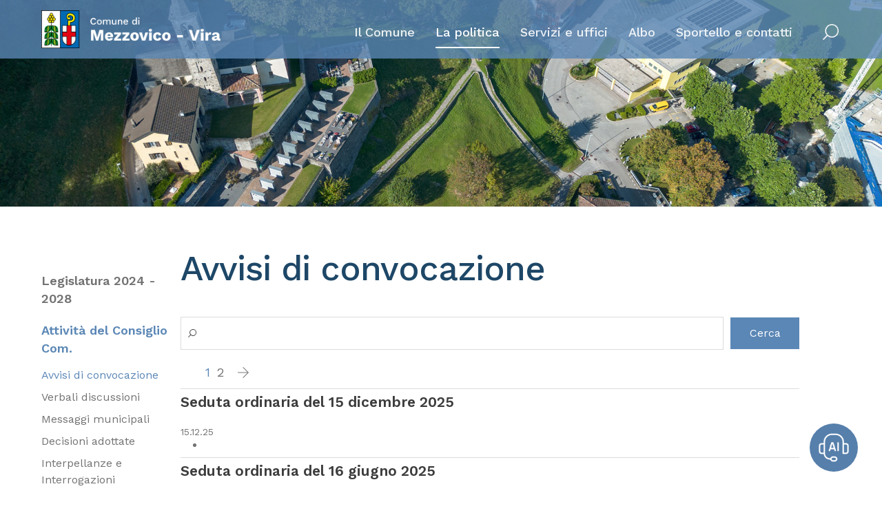

--- FILE ---
content_type: text/html; charset=UTF-8
request_url: https://www.mezzovicovira.ch/ccnuovo
body_size: 22800
content:
<!DOCTYPE html PUBLIC "-//W3C//DTD XHTML 1.0 Transitional//EN" "http://www.w3.org/TR/xhtml1/DTD/xhtml1-transitional.dtd">
<html xmlns="http://www.w3.org/1999/xhtml"><head>






<meta http-equiv="Content-Type" content="text/html; charset=UTF-8" />


<base href="https://www.mezzovicovira.ch/" />




<title>Avvisi di convocazione - Comune di Mezzovico–Vira</title>
<meta name="description" content="Mezzovico, Vira, Comune, Mezzovico-Vira, Ticino, Switzerland, Svizzera, Comune svizzero, Comune ticinese, amministrazione, servizi per i cittadini di Mezzovico-Vira." />





<meta property="og:title" content="Avvisi di convocazione - Comune di Mezzovico–Vira" />
<meta name="twitter:title" content="Avvisi di convocazione - Comune di Mezzovico–Vira" />



<meta property="og:url" content="https://www.mezzovicovira.ch/ccnuovo" />
<meta property="og:type" content="website" />
<meta property="og:description" content="Mezzovico, Vira, Comune, Mezzovico-Vira, Ticino, Switzerland, Svizzera, Comune svizzero, Comune ticinese, amministrazione, servizi per i cittadini di Mezzovico-Vira." />
<meta name="twitter:description" content="Mezzovico, Vira, Comune, Mezzovico-Vira, Ticino, Switzerland, Svizzera, Comune svizzero, Comune ticinese, amministrazione, servizi per i cittadini di Mezzovico-Vira." />

<meta property="og:image" content="https://www.mezzovicovira.ch/imgcache/444_8ff3068b926/2638_1200_0_113887ae01.jpeg" />
<meta property="og:image:secure_url" content="https://www.mezzovicovira.ch/imgcache/444_8ff3068b926/2638_1200_0_113887ae01.jpeg" />
<meta property="og:image:width" content="1200" />
<meta property="og:image:height" content="630" />
<meta name="twitter:image" content="https://www.mezzovicovira.ch/imgcache/444_8ff3068b926/2638_1200_0_113887ae01.jpeg" />


<meta name="keywords" content="Mezzovico, Vira, Comune, Mezzovico-Vira, Ticino, Switzerland, Svizzera, Comune svizzero, Comune ticinese, amministrazione, servizi per i cittadini di Mezzovico-Vira., , " />

<link rel="shortcut icon" type="image/ico" href="./imgcache/444_67f014b4122/1076_64_64_d5d617cd15.ico" />




        
        <style type="text/css">

        .Menu_c12428_1 * {
            margin: 0px;
            padding: 0px;
            border: 0px;
            list-style-type: none;
        }
        
        .Menu_c12428_1 > ul > li > a,
        .Menu_c12428_1 > ul > li > span,
        .Menu_c12428_1 > ul > li > h1, 
        .Menu_c12428_1 > ul > li > h2, 
        .Menu_c12428_1 > ul > li > h3, 
        .Menu_c12428_1 > ul > li > h4, 
        .Menu_c12428_1 > ul > li > h5, 
        .Menu_c12428_1 > ul > li > h6,
        .Menu_c12428_2 > ul > li > a, 
        .Menu_c12428_2 > ul > li > span, 
        .Menu_c12428_2 > ul > li > h1, 
        .Menu_c12428_2 > ul > li > h2, 
        .Menu_c12428_2 > ul > li > h3, 
        .Menu_c12428_2 > ul > li > h4, 
        .Menu_c12428_2 > ul > li > h5, 
        .Menu_c12428_2 > ul > li > h6,
        .Menu_c12428_3 > ul > li > a, 
        .Menu_c12428_3 > ul > li > span, 
        .Menu_c12428_3 > ul > li > h1, 
        .Menu_c12428_3 > ul > li > h2, 
        .Menu_c12428_3 > ul > li > h3, 
        .Menu_c12428_3 > ul > li > h4, 
        .Menu_c12428_3 > ul > li > h5, 
        .Menu_c12428_3 > ul > li > h6 {
            display: inline-block;
            position: relative;
        }

        .Menu_c12428_1 {
            z-index: 1;
        }
        .Menu_c12428_2 {
            z-index: 2;
        }
        .Menu_c12428_3 {
            z-index: 3;
        }
        
        .Menu_c12428_1 > ul {
            z-index: 1;
        }
        .Menu_c12428_2 > ul {
            z-index: 2;
        }
        .Menu_c12428_3 > ul {
            z-index: 3;
        }
        
        
        </style>
                
        <style type="text/css">

        .Menu_c13882_1 * {
            margin: 0px;
            padding: 0px;
            border: 0px;
            list-style-type: none;
        }
        
        .Menu_c13882_1 > ul > li > a,
        .Menu_c13882_1 > ul > li > span,
        .Menu_c13882_1 > ul > li > h1, 
        .Menu_c13882_1 > ul > li > h2, 
        .Menu_c13882_1 > ul > li > h3, 
        .Menu_c13882_1 > ul > li > h4, 
        .Menu_c13882_1 > ul > li > h5, 
        .Menu_c13882_1 > ul > li > h6,
        .Menu_c13882_2 > ul > li > a, 
        .Menu_c13882_2 > ul > li > span, 
        .Menu_c13882_2 > ul > li > h1, 
        .Menu_c13882_2 > ul > li > h2, 
        .Menu_c13882_2 > ul > li > h3, 
        .Menu_c13882_2 > ul > li > h4, 
        .Menu_c13882_2 > ul > li > h5, 
        .Menu_c13882_2 > ul > li > h6,
        .Menu_c13882_3 > ul > li > a, 
        .Menu_c13882_3 > ul > li > span, 
        .Menu_c13882_3 > ul > li > h1, 
        .Menu_c13882_3 > ul > li > h2, 
        .Menu_c13882_3 > ul > li > h3, 
        .Menu_c13882_3 > ul > li > h4, 
        .Menu_c13882_3 > ul > li > h5, 
        .Menu_c13882_3 > ul > li > h6 {
            display: inline-block;
            position: relative;
        }

        .Menu_c13882_1 {
            z-index: 1;
        }
        .Menu_c13882_2 {
            z-index: 2;
        }
        .Menu_c13882_3 {
            z-index: 3;
        }
        
        .Menu_c13882_1 > ul {
            z-index: 1;
        }
        .Menu_c13882_2 > ul {
            z-index: 2;
        }
        .Menu_c13882_3 > ul {
            z-index: 3;
        }
        
        
        </style>
                
        <style type="text/css">

        .Menu_c13844_1 * {
            margin: 0px;
            padding: 0px;
            border: 0px;
            list-style-type: none;
        }
        
        .Menu_c13844_1 > ul > li > a,
        .Menu_c13844_1 > ul > li > span,
        .Menu_c13844_1 > ul > li > h1, 
        .Menu_c13844_1 > ul > li > h2, 
        .Menu_c13844_1 > ul > li > h3, 
        .Menu_c13844_1 > ul > li > h4, 
        .Menu_c13844_1 > ul > li > h5, 
        .Menu_c13844_1 > ul > li > h6,
        .Menu_c13844_2 > ul > li > a, 
        .Menu_c13844_2 > ul > li > span, 
        .Menu_c13844_2 > ul > li > h1, 
        .Menu_c13844_2 > ul > li > h2, 
        .Menu_c13844_2 > ul > li > h3, 
        .Menu_c13844_2 > ul > li > h4, 
        .Menu_c13844_2 > ul > li > h5, 
        .Menu_c13844_2 > ul > li > h6,
        .Menu_c13844_3 > ul > li > a, 
        .Menu_c13844_3 > ul > li > span, 
        .Menu_c13844_3 > ul > li > h1, 
        .Menu_c13844_3 > ul > li > h2, 
        .Menu_c13844_3 > ul > li > h3, 
        .Menu_c13844_3 > ul > li > h4, 
        .Menu_c13844_3 > ul > li > h5, 
        .Menu_c13844_3 > ul > li > h6 {
            display: inline-block;
            position: relative;
        }

        .Menu_c13844_1 {
            z-index: 1;
        }
        .Menu_c13844_2 {
            z-index: 2;
        }
        .Menu_c13844_3 {
            z-index: 3;
        }
        
        .Menu_c13844_1 > ul {
            z-index: 1;
        }
        .Menu_c13844_2 > ul {
            z-index: 2;
        }
        .Menu_c13844_3 > ul {
            z-index: 3;
        }
        
        
        </style>
                
        <style type="text/css">

        .Menu_c13855_1 * {
            margin: 0px;
            padding: 0px;
            border: 0px;
            list-style-type: none;
        }
        
        .Menu_c13855_1 > ul > li > a,
        .Menu_c13855_1 > ul > li > span,
        .Menu_c13855_1 > ul > li > h1, 
        .Menu_c13855_1 > ul > li > h2, 
        .Menu_c13855_1 > ul > li > h3, 
        .Menu_c13855_1 > ul > li > h4, 
        .Menu_c13855_1 > ul > li > h5, 
        .Menu_c13855_1 > ul > li > h6,
        .Menu_c13855_2 > ul > li > a, 
        .Menu_c13855_2 > ul > li > span, 
        .Menu_c13855_2 > ul > li > h1, 
        .Menu_c13855_2 > ul > li > h2, 
        .Menu_c13855_2 > ul > li > h3, 
        .Menu_c13855_2 > ul > li > h4, 
        .Menu_c13855_2 > ul > li > h5, 
        .Menu_c13855_2 > ul > li > h6,
        .Menu_c13855_3 > ul > li > a, 
        .Menu_c13855_3 > ul > li > span, 
        .Menu_c13855_3 > ul > li > h1, 
        .Menu_c13855_3 > ul > li > h2, 
        .Menu_c13855_3 > ul > li > h3, 
        .Menu_c13855_3 > ul > li > h4, 
        .Menu_c13855_3 > ul > li > h5, 
        .Menu_c13855_3 > ul > li > h6 {
            display: inline-block;
            position: relative;
        }

        .Menu_c13855_1 {
            z-index: 1;
        }
        .Menu_c13855_2 {
            z-index: 2;
        }
        .Menu_c13855_3 {
            z-index: 3;
        }
        
        .Menu_c13855_1 > ul {
            z-index: 1;
        }
        .Menu_c13855_2 > ul {
            z-index: 2;
        }
        .Menu_c13855_3 > ul {
            z-index: 3;
        }
        
        
        </style>
                
        <style type="text/css">

        .Menu_c12437_1 * {
            margin: 0px;
            padding: 0px;
            border: 0px;
            list-style-type: none;
        }
        
        .Menu_c12437_1 > ul > li > a,
        .Menu_c12437_1 > ul > li > span,
        .Menu_c12437_1 > ul > li > h1, 
        .Menu_c12437_1 > ul > li > h2, 
        .Menu_c12437_1 > ul > li > h3, 
        .Menu_c12437_1 > ul > li > h4, 
        .Menu_c12437_1 > ul > li > h5, 
        .Menu_c12437_1 > ul > li > h6,
        .Menu_c12437_2 > ul > li > a, 
        .Menu_c12437_2 > ul > li > span, 
        .Menu_c12437_2 > ul > li > h1, 
        .Menu_c12437_2 > ul > li > h2, 
        .Menu_c12437_2 > ul > li > h3, 
        .Menu_c12437_2 > ul > li > h4, 
        .Menu_c12437_2 > ul > li > h5, 
        .Menu_c12437_2 > ul > li > h6,
        .Menu_c12437_3 > ul > li > a, 
        .Menu_c12437_3 > ul > li > span, 
        .Menu_c12437_3 > ul > li > h1, 
        .Menu_c12437_3 > ul > li > h2, 
        .Menu_c12437_3 > ul > li > h3, 
        .Menu_c12437_3 > ul > li > h4, 
        .Menu_c12437_3 > ul > li > h5, 
        .Menu_c12437_3 > ul > li > h6 {
            display: inline-block;
            position: relative;
        }

        .Menu_c12437_1 {
            z-index: 1;
        }
        .Menu_c12437_2 {
            z-index: 2;
        }
        .Menu_c12437_3 {
            z-index: 3;
        }
        
        .Menu_c12437_1 > ul {
            z-index: 1;
        }
        .Menu_c12437_2 > ul {
            z-index: 2;
        }
        .Menu_c12437_3 > ul {
            z-index: 3;
        }
        
        
        </style>
        


<link href="https://www.mezzovicovira.ch/AAjax.css" rel="stylesheet" type="text/css" />
<link href="css.php?tipo=body_body,link,span,testi&amp;substalign=%3D&amp;h1=titolo&amp;h2=titoletto&amp;h3=sottotitolo&amp;rif=456dcaeccf" rel="stylesheet" type="text/css" />







<script language="javascript" type="text/javascript" src="https://www.mezzovicovira.ch/popcal_js/j/brw.js"></script>
<script language="javascript" type="text/javascript" src="https://www.mezzovicovira.ch/popcal_js/j/go.js"></script>
<script language="javascript" type="text/javascript" src="https://www.mezzovicovira.ch/popcal_js/j/functions.js"></script>

<script language="javascript" type="text/javascript">


var fd_lng = "1";
var fd_node = "393";
var fd_url2suppl = "";
var fd_wmaxgalle = "600";
var fd_hmaxgalle = "600";
var Indi_Popup_Da_Modello = 0;

</script>
<script language="javascript" src="https://www.mezzovicovira.ch/sitejs_static.js?v=1764236393" type="text/javascript"></script>
<script language="javascript" src="https://www.mezzovicovira.ch/AAjax/AAjax.js" type="text/javascript"></script>
<script language="javascript" src="https://www.mezzovicovira.ch/AAjax/AAjax_Table.js" type="text/javascript"></script>
<script language="javascript" src="https://www.mezzovicovira.ch/AAjax/AAjax_Calendar.js" type="text/javascript"></script>





<script language="javascript" type="text/javascript">
//<![CDATA[


nimgs12430=18;
currimg12430=0;
previmg12430=17;

isattivo12430=1;
direzione12430=0;
tempo_attesa12430=3500;
tempo_trans12430=50;
cur_position12430=0;
delta12430=3;
toolbars2_delta12430=0;
toolbars2_do_loop12430=0;
var slidesExtraArr12430 = [{"sleep":0},{"sleep":0},{"sleep":0},{"sleep":0},{"sleep":0},{"sleep":0},{"sleep":0},{"sleep":0},{"sleep":0},{"sleep":0},{"sleep":0},{"sleep":0},{"sleep":0},{"sleep":0},{"sleep":0},{"sleep":0},{"sleep":0},{"sleep":0}];
toolbars2_msec_fade12430=50;
curPosToolbar21Delta_12430=1;
curPosToolbar22Delta_12430=1;

var ctime12430 = null;
var t21time12430 = null;
var t22time12430 = null;

var infotoolbar12430 = new Array();


/*function showdebug(txt) {
    window.AssoloUtils.debug("GALLE "+txt);
}*/


function clearAllTimeouts12430(){
  if (ctime12430){
    clearTimeout(ctime12430);
    ctime12430=null;
  }
  if (t21time12430){
    clearTimeout(t21time12430);
    t21time12430=null;
  }
  if (t22time12430){
    clearTimeout(t22time12430);
    t22time12430=null;
  }
}



function gotoSlide12430(quale)
{
	if (quale != currimg12430)
	{
		if (ctime12430) {
			clearTimeout(ctime12430);
			ctime12430 = null;
		}

		//var predivnum = currimg12430;
		previmg12430=currimg12430;
		currimg12430 = quale;
		cur_position12430=0;
		slide_update12430(currimg12430, direzione12430, previmg12430, true);
	}

}

var widthDToolbar21_12430 = 0;
var lastImgWidthToolbar21_12430 = 1;
var curPosToolbar21_12430 = 0;
var maxPosToolbar21_12430 = 0;
var imgPosToolbar21_12430 = new Array();
function moveToolbar21_12430(quale)
{
	if (quale == "left") {
		var el = document.getElementById("lefttoolbar21_12430");
		el.className = "";
		updateToolbar21_12430(1);
	} else { // right
		var el = document.getElementById("righttoolbar21_12430");
		el.className = "";
		
		updateToolbar21_12430(0);
	}
}

var CurDelta21_12430 = 0;
var elL21_12430 = null;
var elR21_12430 = null;
function updateToolbar21_12430(direzione)
{
	var x;
	var Delta = curPosToolbar21Delta_12430;
	
	if (toolbars2_do_loop12430) { // looping
		if (direzione)
		{
			curPosToolbar21_12430=curPosToolbar21_12430-Delta;
			if (curPosToolbar21_12430 < 0)
				curPosToolbar21_12430 = maxPosToolbar21_12430+curPosToolbar21_12430; // ????		 3*toolbars2_delta12430 		???
		} else { // right
			curPosToolbar21_12430=curPosToolbar21_12430+Delta;
			if (curPosToolbar21_12430 >= (maxPosToolbar21_12430)){
				curPosToolbar21_12430 = curPosToolbar21_12430-maxPosToolbar21_12430;
                        }
		}
		
		k = ( curPosToolbar21_12430 + widthDToolbar21_12430)-maxPosToolbar21_12430;
		for(i=0;i<=nimgs12430;i++) 
		{
			el = document.getElementById("slidetoolbar21_imgage"+i+"_12430");
			if (el) 
			{
				if ((k > 0) && (k > imgPosToolbar21_12430[i])) {
					x = imgPosToolbar21_12430[i]-curPosToolbar21_12430+maxPosToolbar21_12430;
				} else {
					x = imgPosToolbar21_12430[i]-curPosToolbar21_12430;
				}					
				
				el.style.left = x+"px";
			}
		}	
	} else { // dont loop
		if (direzione) 
		{
			curPosToolbar21_12430=curPosToolbar21_12430-Delta;
			if (curPosToolbar21_12430 < 0)
				curPosToolbar21_12430 = 0;
		} else { // right
			curPosToolbar21_12430=curPosToolbar21_12430+Delta;
//			if (curPosToolbar21_12430 >= (maxPosToolbar21_12430-(widthDToolbar21_12430+3*toolbars2_delta12430))) // ????		 3*toolbars2_delta12430 		???
//				curPosToolbar21_12430 = maxPosToolbar21_12430-(widthDToolbar21_12430+3*toolbars2_delta12430);	 // ????		 3*toolbars2_delta12430 		???
                
			if (curPosToolbar21_12430 >= (maxPosToolbar21_12430-(widthDToolbar21_12430+toolbars2_delta12430)))
				curPosToolbar21_12430 = maxPosToolbar21_12430-(widthDToolbar21_12430+toolbars2_delta12430);
		}
		
		for(i=0;i<=nimgs12430;i++) 
		{
			el = document.getElementById("slidetoolbar21_imgage"+i+"_12430");
			if (el) {
				x = imgPosToolbar21_12430[i]-curPosToolbar21_12430;
				el.style.left = x+"px";
			}
		}
	}

	var dir = direzione;
	t21time12430 = setTimeout( function () { updateToolbar21_12430(dir); }, toolbars2_msec_fade12430);

}


var widthDToolbar22_12430 = 0;
var lastImgWidthToolbar22_12430 = 1;
var curPosToolbar22_12430 = 0;
var maxPosToolbar22_12430 = 0;
var imgPosToolbar22_12430 = new Array();
function moveToolbar22_12430(quale)
{
	if (quale == "left") {
		var el = document.getElementById("lefttoolbar22_12430");
		el.className = "";
		
		updateToolbar22_12430(1);
		
	} else { // right
		var el = document.getElementById("righttoolbar22_12430");
		el.className = "";
		
		updateToolbar22_12430(0);
		
	}
}

var CurDelta22_12430 = 0;
var elL22_12430 = null;
var elR22_12430 = null;
function updateToolbar22_12430(direzione)
{
	var x;
	var Delta = curPosToolbar22Delta_12430;
	if (toolbars2_do_loop12430) { // looping
		if (direzione) 
		{
			curPosToolbar22_12430=curPosToolbar22_12430-Delta;
			if (curPosToolbar22_12430 < 0) 
				curPosToolbar22_12430 = maxPosToolbar22_12430+curPosToolbar22_12430; // ????		 3*toolbars2_delta12430 		???
		} else { // right
			curPosToolbar22_12430=curPosToolbar22_12430+Delta;
			if (curPosToolbar22_12430 >= (maxPosToolbar22_12430))
				curPosToolbar22_12430 = curPosToolbar22_12430-maxPosToolbar22_12430;
		}
		
		k = ( curPosToolbar22_12430 + widthDToolbar22_12430)-maxPosToolbar22_12430;
		for(i=0;i<=nimgs12430;i++) 
		{
			el = document.getElementById("slidetoolbar22_imgage"+i+"_12430");
			if (el) 
			{
				if ((k > 0) && (k > imgPosToolbar22_12430[i])) {
					x = imgPosToolbar22_12430[i]-curPosToolbar22_12430+maxPosToolbar22_12430;
				} else {
					x = imgPosToolbar22_12430[i]-curPosToolbar22_12430;
				}
				
				el.style.left = x+"px";
			}
		}	
	} else { // dont loop
		if (direzione) 
		{
			curPosToolbar22_12430=curPosToolbar22_12430-Delta;
			if (curPosToolbar22_12430 < 0) 
				curPosToolbar22_12430 = 0;
		} else { // right
			curPosToolbar22_12430=curPosToolbar22_12430+Delta;
			if (curPosToolbar22_12430 >= (maxPosToolbar22_12430-(widthDToolbar22_12430+3*toolbars2_delta12430))) // ????		 3*toolbars2_delta12430 		???
				curPosToolbar22_12430 = maxPosToolbar22_12430-(widthDToolbar22_12430+3*toolbars2_delta12430);	 // ????		 3*toolbars2_delta12430 		???
		}
		
		for(i=0;i<=nimgs12430;i++) 
		{
			el = document.getElementById("slidetoolbar22_imgage"+i+"_12430");
			if (el) {
				x = imgPosToolbar22_12430[i]-curPosToolbar22_12430;
				el.style.left = x+"px";
			}
		}
	}

	
	var dir = direzione;
	t22time12430 = setTimeout( function () { updateToolbar22_12430(dir); }, toolbars2_msec_fade12430);
}


function updateToolbarClass12430()
{
	var el;
	if (document.getElementById("slidetoolbar21_12430")) 
	{
		for(i=0;i<=nimgs12430;i++) 
		{
			el = document.getElementById("slidetoolbar21_imgage"+i+"_12430");
			if (el) {
				if (currimg12430 == i) {
					el.className = "";
				} else {
					el.className = "";
				}
			}
		}
	}
	if (document.getElementById("slidetoolbar22_12430"))
	{
		for(i=0;i<=nimgs12430;i++) 
		{
			el = document.getElementById("slidetoolbar22_imgage"+i+"_12430");
			if (el) {
				if (currimg12430 == i) {
					el.className = "";
				} else {
					el.className = "";
				}
			}
		}
	}
	for(i=0;i<=nimgs12430;i++) 
	{
		el = document.getElementById("slidetoolbar11_link"+i+"_12430");
		if (el) {
			if (currimg12430 == i) {
				el.className = "";
				el.parentNode.className = "";
			} else {
				el.className = "";
				el.parentNode.className = "";
			}
		}
		el = document.getElementById("slidetoolbar12_link"+i+"_12430");
		if (el) {
			if (currimg12430 == i) {
				el.className = "";
				el.parentNode.className = "";
			} else {
				el.className = "";
				el.parentNode.className = "";
			}
		}
	}
}

function restoreToolbar21_12430(quale)
{
	if (quale == "left") {
		var el = document.getElementById("lefttoolbar21_12430");
		el.className = "";
	} else { // right
		var el = document.getElementById("righttoolbar21_12430");
		el.className = "";
	}

	if (t21time12430) {
		clearTimeout(t21time12430);
		t21time12430 = null;
	}
}

function restoreToolbar22_12430(quale)
{
	if (quale == "left") {
		var el = document.getElementById("lefttoolbar22_12430");
		el.className = "";
	} else { // right
		var el = document.getElementById("righttoolbar22_12430");
		el.className = "";
	}
	
	if (t22time12430) {
		clearTimeout(t22time12430);
		t22time12430 = null;
	}	
}

function slide_precedente12430()
{

	if (ctime12430) {
		clearTimeout(ctime12430);
		ctime12430 = null;
	}

	previmg12430=currimg12430;

	if (direzione12430 == 0) { // top
		tmpdir = 2;
		currimg12430--;
	} else if (direzione12430 == 1) { // right
		tmpdir = 3;
		currimg12430--;
	} else if (direzione12430 == 2) { // bottom
		tmpdir = 0;
		currimg12430++;
	} else { //if (direzione12430 == 3) { // left
		tmpdir = 1;
		currimg12430++;
	}

	if (currimg12430 < 0) {
		currimg12430 = nimgs12430-1;
	} else if (currimg12430 >= nimgs12430) {
		currimg12430 = 0;
	}

	cur_position12430=0;
	slide_update12430(currimg12430, tmpdir, previmg12430);
}

function slide_prossima12430()
{
	if (ctime12430) {
		clearTimeout(ctime12430);
		ctime12430 = null;
	}

	previmg12430=currimg12430;

	if (direzione12430 == 0) { // top
		currimg12430++;
	} else if (direzione12430 == 1) { // right
		currimg12430++;
	} else if (direzione12430 == 2) { // bottom
		currimg12430--;
	} else { //if (direzione12430 == 3) { // left
		currimg12430--;
	}

	if (currimg12430 < 0) {
		currimg12430 = nimgs12430-1;
	} else if (currimg12430 >= nimgs12430) {
		currimg12430 = 0;
	}
	
	cur_position12430=0;
	slide_update12430(currimg12430, direzione12430, previmg12430);
}

function slide_inizio12430()
{
		if (!(((direzione12430 < 2) && (currimg12430==0)) ||
	     ((direzione12430 > 1) && (currimg12430==nimgs12430-1)) ))
	{
		if (ctime12430) {
			clearTimeout(ctime12430);
			ctime12430 = null;
		}

		previmg12430=currimg12430;

		if (direzione12430 == 0) { // top
			currimg12430=0;
		} else if (direzione12430 == 1) { // right
			currimg12430=0;
		} else if (direzione12430 == 2) { // bottom
			currimg12430=nimgs12430-1;
		} else { //if (direzione12430 == 3) { // left
			currimg12430=0;
		}

		cur_position12430=0;
		slide_update12430(currimg12430, direzione12430, previmg12430);
	}
}
function slide_fine12430() 
{
	if (!(((direzione12430 < 2) && (currimg12430==nimgs12430-1)) ||
	     ((direzione12430 > 1) && (currimg12430==0)) ))
	{
		if (ctime12430) {
			clearTimeout(ctime12430);
			ctime12430 = null;
		}
		
		previmg12430=currimg12430;

		if (direzione12430 == 0) { // top
			currimg12430=nimgs12430-1;
		} else if (direzione12430 == 1) { // right
			currimg12430=nimgs12430-1;
		} else if (direzione12430 == 2) { // bottom
			currimg12430=0;
		} else { //if (direzione12430 == 3) { // left
			currimg12430=0;
		}

		cur_position12430=0;
		slide_update12430(currimg12430, direzione12430, previmg12430);
	}
}

function slide_playpause12430() 
{
	if (ctime12430) {
		clearTimeout(ctime12430);
		ctime12430 = null;
	}
	

	//showdebug("\n<br>slide_playpause12430()");
	var play1 = document.getElementById("btn_slide_playpause1_12430");
	var play2 = document.getElementById("btn_slide_playpause2_12430");
	if (isattivo12430) { // pause
		if (play1) {
			play1.src = "img???";
		}
		if (play2) {
			play2.src = "img???";
		}
		isattivo12430 = 0;
	} else { // play
		if (play1) {
			play1.src = "img???";
		}
		if (play2) {
			play2.src = "img???";
		}

		isattivo12430 = 1;
		cur_position12430=0;
		
		
		ctime12430 = setTimeout( function () {
			if (direzione12430 == 0) { // top
				currimg12430++;
			} else if (direzione12430 == 1) { // right
				currimg12430++;
			} else if (direzione12430 == 2) { // bottom
				currimg12430--;
			} else { //if (direzione12430 == 3) { // left
				currimg12430--;
			}
			if (currimg12430 < 0) {
				currimg12430 = nimgs12430-1;
			} else if (currimg12430 >= nimgs12430) {
				currimg12430 = 0;
			}
			slide_update12430(currimg12430, direzione12430);
		}, tempo_attesa12430);
	}
}

function forsefinecorsa12430(currimg, nimgs){
  fc=0;
  out=currimg;
  if (currimg<0){
    fc=1;
    out=nimgs-1;
  }
  else if (currimg>=nimgs){
    fc=1;
    out=0;
  }


  return out;
}

function slide_update12430(curimg, direzione, predivnum2) {
	if (curimg == currimg12430) { // no changes were made
		if (tempo_trans12430 == 0) { // tipo_transizione = nessuna
			var curdiv = null;
			for(i=0;i<nimgs12430;i++) {
				curdiv = document.getElementById("slidediv"+i+"_12430");
				if (i==curimg) {
					curdiv.style.display = "inline";
				} else {
					curdiv.style.display = "none";
				}
			}
			updateToolbarClass12430();
		} else {

			function setOpacity(el, opacity) {
                            if (el){
				el.style.opacity = (opacity / 100);
				el.style.MozOpacity = (opacity / 100);
				el.style.KhtmlOpacity = (opacity / 100);
				el.style.filter = "alpha(opacity=" + opacity + ")";
                            }
			}

			var predivnum;
			if ( typeof(predivnum2) == 'undefined')
			{
				if (direzione >= 2) { // backward
					predivnum = curimg+1;
				} else { // forward
					predivnum = curimg-1;
				}
			} else {
				predivnum = predivnum2;
			}

			if (predivnum < 0) {
				predivnum = nimgs12430-1;
			} else if (predivnum >= nimgs12430) {
				predivnum = 0;
			}

			var prediv = document.getElementById("slidediv"+predivnum+"_12430");
			var curdiv = document.getElementById("slidediv"+curimg+"_12430");

			if (cur_position12430==0) { // inizializzazione
				for(i=0;i<nimgs12430;i++) {
					if ((i!=curimg) && (i!=predivnum)) {
						document.getElementById("slidediv"+i+"_12430").style.display = "none";

					}
				}

				cur_position12430+=delta12430;
				setOpacity(curdiv, cur_position12430);
				setOpacity(prediv, 100-cur_position12430);
				//prediv.style.zIndex = -1;
				//curdiv.style.zIndex = parseInt(prediv.style.zIndex)+1;
				prediv.style.display = "inline";
				curdiv.style.display = "inline";

				//showdebug("\n<br>["+cur_position12430+"] curdiv=["+curimg+"] prediv=["+predivnum+"] INI("+direzione+") zC=["+curdiv.style.zIndex+"] zP=["+prediv.style.zIndex+"]");
				setTimeout( function () { slide_update12430(curimg, direzione, predivnum2) }, tempo_trans12430);
			} else {
				cur_position12430+=delta12430;
				if (cur_position12430 < 100)
				{
					//showdebug("\n<br>["+cur_position12430+"] curdiv=["+curimg+"] prediv=["+predivnum+"]");
					setOpacity(curdiv, cur_position12430);
					setOpacity(prediv, 100-cur_position12430);

					setTimeout( function () { slide_update12430(curimg, direzione, predivnum2) }, tempo_trans12430);
				} else { // fine
					//showdebug("\n<br>BBBB["+cur_position12430+"] curdiv=["+curimg+"] prediv=["+predivnum+"] -> slidediv"+predivnum+"_12430 -> ["+document.getElementById("slidediv"+predivnum+"_12430")+"] FINE");
					prediv.style.display = "none";

					setOpacity(curdiv, 100);
					setOpacity(prediv, 0);

					updateToolbarClass12430();

					cur_position12430=0;
					conta12430++;
					
//					if ((conta12430 >= nimgs12430) && (!1))
					if ((conta12430 >= nimgs12430 - 1) && (!1))
						isattivo12430 = 0;

					
					if (isattivo12430){
						var nextImg = currimg12430;
						if (direzione12430 >= 2) { // backward
							nextImg--;
						} else { // forward
							nextImg++;
						}
						if (nextImg < 0) {
							nextImg = nimgs12430-1;
						} else if (nextImg >= nimgs12430) {
							nextImg = 0;
						}
						var tempoAttesa = getTempoAttesa12430(nextImg);
						var myVideoTags = curdiv.getElementsByTagName('VIDEO');
						if (myVideoTags.length){
							setTimeout(function(){
								myVideoTags[0].pause();
								myVideoTags[0].currentTime = 0;
							}, tempoAttesa + 1000);
							myVideoTags[0].play();
						}
							
						ctime12430 = setTimeout( function () {
							predivnum = currimg12430;
							if (curimg == currimg12430) { // no changes were made
								currimg12430 = nextImg;
								slide_update12430(currimg12430, direzione12430, predivnum);
							}
						}, tempoAttesa);
					}
				}
			}

		}
	}
}

var conta12430 = 0;

function getTempoAttesa12430(imgIndex){
	var sleepTime = tempo_attesa12430;
	if (slidesExtraArr12430[currimg12430])
		if (slidesExtraArr12430[currimg12430].sleep)
			sleepTime = slidesExtraArr12430[currimg12430].sleep;
	return sleepTime;
}



function galle12430_onload() {

var tempoAttesa = getTempoAttesa12430(0);
var curdiv = document.getElementById("slidediv0" + "_12430");
var myVideoTags = curdiv.getElementsByTagName('VIDEO');
if (myVideoTags.length){
	setTimeout(function(){
		myVideoTags[0].pause();
		myVideoTags[0].currentTime = 0;
	}, tempoAttesa + 1000);
	myVideoTags[0].play();
}

ctime12430 = setTimeout( function () {
	if (direzione12430 == 0) { // top
		currimg12430++;
	} else if (direzione12430 == 1) { // right
		currimg12430++;
	} else if (direzione12430 == 2) { // bottom
		currimg12430--;
	} else { //if (direzione12430 == 3) { // left
//		currimg12430--; correzione scorrimento 'Left'
		currimg12430++;
	}
	if (currimg12430 < 0) {
		currimg12430 = nimgs12430-1;
	} else if (currimg12430 >= nimgs12430) {
		currimg12430 = 0;
	}
	
	slide_update12430(currimg12430, direzione12430);
}, tempoAttesa);

}


if (window.attachEvent) window.attachEvent('onload', galle12430_onload );
else if (window.addEventListener) window.addEventListener('load', galle12430_onload, true);



function toggleAllPrintPdf(el)
{
    var elArr=document.getElementsByTagName("input");
    for(var i in elArr) {
        if (elArr[i] && (elArr[i].type == 'checkbox') && ((elArr[i].id+'').indexOf('slidetoolbar22_checkbox_', 0) === 0)) {
            elArr[i].checked = el.checked;
        }
    }
}


function do_printpdf(el, id)
{
    var Callback = function(myConfirm,evt) {
        var curEl = evt.target || event.srcElement;

        if (curEl.name != 'BtnChiudi') {
            var printpdf = window.open("AsyncSite.php?SID=&rSID=&id_container=12430&printpdf="+curEl.name+"&idGalle="+myConfirm.idGalle+"&ItemsParams="+myConfirm.ItemsParams,'printpdf','resizable=yes,width=50,height=50,scrollbars=yes,status=no,location=no');
        }

        return true;
    }

    var params = '';
    var elArr=document.getElementsByTagName("input");
    for(var i in elArr) {
        if (elArr[i] && (elArr[i].type == 'checkbox') && ((elArr[i].id+'').indexOf('slidetoolbar22_checkbox_', 0) === 0) && elArr[i].checked) {
            if (params) {
                params+=',';
            }
            params+=window.AssoloUtils.str_replace("slidetoolbar22_checkbox_", "", elArr[i].id);
        }
    }
    if (params) {
        var Msg = "<form><table border='0' width='100%' height='100%'>"+
                  "<tr><td colspan='5'><div class='_galleprintdiv'>Selezionare il layout:<input type='button' name='BtnChiudi' value='&nbsp;' class='_galleprintbtnChiudi' /></div></td></tr>\n"+
                  "<tr>\n"+
                  '<td><input type="button" name="Btn1Per" value="&nbsp;" class="_galleprintbtn1Per" /></td>\n'+
                  '<td><input type="button" name="Btn2Per" value="&nbsp;" class="_galleprintbtn2Per" /></td>\n'+
                  '<td><input type="button" name="Btn4Per" value="&nbsp;" class="_galleprintbtn4Per" /></td>\n'+
                  '<td><input type="button" name="Btn6Per" value="&nbsp;" class="_galleprintbtn6Per" /></td>\n'+
                  '<td><input type="button" name="Btn8Per" value="&nbsp;" class="_galleprintbtn8Per" /></td>\n'+
                  "</tr>\n"+
                  "</table></form>";

        var myConfirm = new window.AssoloUtils.MyConfirm(700,555,Msg,true,Callback);
        myConfirm.PopupDIV.style.fontFamily="arial";
        myConfirm.PopupDIV.style.fontSize="12px";
        myConfirm.PopupDIV.style.padding="10px";
        myConfirm.ItemsParams = params;
        myConfirm.idGalle = id;
        
    } else {
        alert('Dovete selezionare qualcosa!');
    }
}





function formsubmit_fric_5541(select){
  i0=select.name.lastIndexOf('_');
  if (i0>-1){
    nomevar=select.name.substr(i0+1);
    form0=document.fric_5541;    
    F=document.forms;
    for (f in F){
      form=F[f];
      if (form.name!=undefined){
        if (form.name.length>5){
          if (form.name.substr(0, 5)=='fric_'){
            if (form.name!='fric_5541'){
              var os=document.querySelector('select[name='+form.name+'_'+nomevar+']');
              if (os!=undefined){
                ov=os[os.selectedIndex].value;
                var hiddenElement=document.createElement("input");
                hiddenElement.setAttribute("type", "hidden");
                hiddenElement.setAttribute("name", form.name+'_'+nomevar);
                hiddenElement.setAttribute("value", ov);
                form0.appendChild(hiddenElement);
              }
            }
          }
        }
				var pXO = window.pageXOffset;
				if (pXO == undefined)
					pXO=document.body.scrollLeft;
				var pYO=window.pageYOffset;
				if (pYO==undefined)
					pYO=document.body.scrollTop;

				var hiddenElement=document.createElement("input");
				hiddenElement.setAttribute("type", "hidden");
				hiddenElement.setAttribute("name", 'pXO');
				hiddenElement.setAttribute("value", pXO);
				form0.appendChild(hiddenElement);
				
				var hiddenElement=document.createElement("input");
				hiddenElement.setAttribute("type", "hidden");
				hiddenElement.setAttribute("name", 'pYO');
				hiddenElement.setAttribute("value", pYO);
				form0.appendChild(hiddenElement);
      }
    }
  }

  consubmit=1;
  if (consubmit)
    document.fric_5541.submit();
  return true;
}




function formsubmit_fric_5452(select){
  i0=select.name.lastIndexOf('_');
  if (i0>-1){
    nomevar=select.name.substr(i0+1);
    form0=document.fric_5452;    
    F=document.forms;
    for (f in F){
      form=F[f];
      if (form.name!=undefined){
        if (form.name.length>5){
          if (form.name.substr(0, 5)=='fric_'){
            if (form.name!='fric_5452'){
              var os=document.querySelector('select[name='+form.name+'_'+nomevar+']');
              if (os!=undefined){
                ov=os[os.selectedIndex].value;
                var hiddenElement=document.createElement("input");
                hiddenElement.setAttribute("type", "hidden");
                hiddenElement.setAttribute("name", form.name+'_'+nomevar);
                hiddenElement.setAttribute("value", ov);
                form0.appendChild(hiddenElement);
              }
            }
          }
        }
				var pXO = window.pageXOffset;
				if (pXO == undefined)
					pXO=document.body.scrollLeft;
				var pYO=window.pageYOffset;
				if (pYO==undefined)
					pYO=document.body.scrollTop;

				var hiddenElement=document.createElement("input");
				hiddenElement.setAttribute("type", "hidden");
				hiddenElement.setAttribute("name", 'pXO');
				hiddenElement.setAttribute("value", pXO);
				form0.appendChild(hiddenElement);
				
				var hiddenElement=document.createElement("input");
				hiddenElement.setAttribute("type", "hidden");
				hiddenElement.setAttribute("name", 'pYO');
				hiddenElement.setAttribute("value", pYO);
				form0.appendChild(hiddenElement);
      }
    }
  }

  consubmit=1;
  if (consubmit)
    document.fric_5452.submit();
  return true;
}


var CMS_window = false;
function CMS_open(url)
{
	try {
		if (CMS_window) {
			CMS_window.close();
		}
	} catch (err) {
	}
	CMS_window = window.open(url,'CMS');
}

function submitform(nomeform){
  form=document.querySelector('form[name='+nomeform+']');
  continua=true;
  conoffset=1;
  if (0){
    if (form.cb_cglette==undefined){
      cb=document.getElementById('cb_cglette');
      conoffset=0;
    }
    else
      cb=form.cb_cglette;
    if (!cb.checked){
      alert(g2popuptesto);
      continua=false;
    }
  }
  if ((continua) && (conoffset)){
    form.pXO.value=XOffset();
    form.pYO.value=YOffset();
  }
  return continua;
}














//]]>

</script>



<meta name="viewport" content="width=device-width, initial-scale=1.0, interactive-widget=resizes-content">

<link rel="preconnect" href="https://fonts.googleapis.com">
<link rel="preconnect" href="https://fonts.gstatic.com" crossorigin>
<link href="https://fonts.googleapis.com/css2?family=Work+Sans:ital,wght@0,100..900;1,100..900&display=swap" rel="stylesheet">

<script type="text/javascript" src="https://ajax.googleapis.com/ajax/libs/jquery/1/jquery.min.js"></script>
<script type="text/javascript" src="jquery.scrollintoview.min.js"></script>

<link rel="stylesheet" href="https://cdnjs.cloudflare.com/ajax/libs/font-awesome/4.7.0/css/font-awesome.min.css">

<style type="text/css">

/* NORMALIZE FORM */
textarea {resize: vertical;}
button, input[type="button"], input[type="submit"], input[type="text"], select {-webkit-appearance: none; -moz-appearance: none; appearance: none;}
span.titolo, span.titoletto, span.sottotitolo {display:block;}
span.titolo ~ br, span.titoletto ~ br, span.sottotitolo ~ br {display:none;}


/* TRNSITIONS */
.ZonaMainHeader *, .ListCont * {-webkit-transition: .25s ease-in-out; -moz-transition: .25s ease-in-out; -o-transition: .25s ease-in-out; transition: .25s ease-in-out;}
#nav-icon, #search-icon, #cercasito * {-webkit-transition: .5s ease-in-out; -moz-transition: .5s ease-in-out; -o-transition: .5s ease-in-out; transition: .5s ease-in-out;}
#nav-icon span, #search-icon span {-webkit-transition: .25s ease-in-out; -moz-transition: .25s ease-in-out; -o-transition: .25s ease-in-out; transition: .25s ease-in-out;}
#mainmenu.MenuClosed .ZonaSmartMenu, #mainmenu.MenuOpened .ZonaSmartMenu {-webkit-transition: 0.5s ease-in-out; -moz-transition: 0.5s ease-in-out; -o-transition: 0.5s ease-in-out; transition: 0.5s ease-in-out;}
#cercasito.CercaSitoClosed .CercaSito, #cercasito.CercaSitoOpened .CercaSito {-webkit-transition: 0.5s ease-in-out; -moz-transition: 0.5s ease-in-out; -o-transition: 0.5s ease-in-out; transition: 0.5s ease-in-out;}
.ZonaSmartMenu {-webkit-transition: .5s ease-in-out; -moz-transition: .5s ease-in-out; -o-transition: .5s ease-in-out; transition: .5s ease-in-out;}
.MenuSmart * {-webkit-transition: .5s ease-in-out; -moz-transition: .5s ease-in-out; -o-transition: .5s ease-in-out; transition: .5s ease-in-out;}
.Menu1 * {-webkit-transition: .5s ease-in-out; -moz-transition: .5s ease-in-out; -o-transition: .5s ease-in-out; transition: .5s ease-in-out;}
a, input, textarea, .Menu1-Li1 > a:after {outline:0; -webkit-transition: .25s ease-in-out !important; -moz-transition: .25s ease-in-out !important; -o-transition: .25s ease-in-out !important; transition: .25s ease-in-out !important;}
.BackTopBtHidden div {-webkit-transition: .25s ease-in-out; -moz-transition: .25s ease-in-out; -o-transition: .25s ease-in-out; transition: .25s ease-in-out;}



/* LAYOUT */
body {-webkit-overflow-scrolling: touch;}
.testo {-webkit-hyphens:auto; -ms-hyphens:auto; hyphens:auto;}
.sottitolo, .titoletto, .titolo {-webkit-hyphens:none; -ms-hyphens:none; hyphens:none;}
.ListSearch, .SmartSearch {background-position:10px center;}
strong {font-weight:600;}
.MenuCopyright-Li:before {content:" ";}
.ObjListNewsCat .testo-piccolo:before {content:" ";}
.ZonaHomePannelliBg {background: linear-gradient(to bottom,  rgba(237,240,242,1) 0%,rgba(255,255,255,1) 100%);}
.PanelGradientBlue {background: linear-gradient(to right,  rgba(90,135,182,1) 0%,rgba(30,71,103,1) 100%);}
.ZonaHomeEventi {background: linear-gradient(to bottom, rgba(255,255,255,1) 70%,rgba(237,240,242,1) 70.1%);}
.PanelGradientBlue2 {background: linear-gradient(to right,  rgba(30,71,103,1) 0%,rgba(90,135,182,1) 100%);}
.MenuResp-Li1 > a ~ div:before {content:" ";}
.Menu1-Icon {filter: grayscale(1) brightness(1000%);}
.Menu1-Li1 > a:after {content:" ";}
.ZonaBanner .Banner:after {content:" ";}
.Sportello .Banner:after {background: linear-gradient(135deg,  rgba(30,71,103,1) 0%,rgba(91,135,182,1) 100%);}
.ObjListOfferteLavoroData1 div:before {content:"Pubblicato il:";}
.ObjListOfferteLavoroData2 div:before {content:"Termine inoltro candidature:";}


@media (max-width:1560px) {
.ZonaHeader {padding-top:15px; padding-bottom:15px;}
.ZonaMainHeader .ZonaLogo {width:260px;}
.ZonaMainHeader.Small .ZonaLogo {width:240px;}
.Menu1-Li1 {margin-left:30px;}
a.Menu1-Link1-Off, a.Menu1-Link1-On {font-size:18px !important; line-height:26px !important; padding:10px 0px !important;}

.Banner > div, .Banner > div > div {height:600px !important;}
.ZonaBanner.Small .Banner > div, .ZonaBanner.Small .Banner > div > div {height:300px !important;}
.BannerVideo {height:600px;}

.ZonaMainCore {padding-top:60px; padding-bottom:60px;}

h1, .titolo {font-size:50px; line-height:60px;}
}



/* VIS. TABLET ORIZZONTALE */
@media (max-width:1180px) {
.Menu1, .TopBar, .BtSearch {display:none;}
.BtMenu, .MenuClosed, .MenuOpened {display:block;}
.bodyFixed {overflow-y:hidden;}
.body, .bodyFixed {overflow-x:hidden;}

h1, .titolo {font-size:50px; line-height:60px;}

.ZonaHeader {padding-top:15px; padding-bottom:15px;}
.ZonaLogo, .ZonaMenu {vertical-align:middle;}
.ZonaMainHeader .ZonaLogo {width:240px;}
.ZonaMainHeader.Small .ZonaLogo {width:240px;}

.Banner > div, .Banner > div > div {height:600px !important;}
.ZonaBanner.Small .Banner > div, .ZonaBanner.Small .Banner > div > div {height:300px !important;}
.BannerVideo {height:600px;}

.ZonaColSx {flex-basis: calc(25% - 30px); top:120px;}
.ZonaContents {flex-basis: calc(75% - 30px);}
.ZonaContentsSmall, .ZonaColDx {flex-basis: 100%;}

.FooterTab > tbody {gap:40px;}
.FooterTab > tbody > tr {flex-basis: calc(50% - 20px);}

.HomePannelliTab > tbody > tr {flex-basis: calc(50% - 12px);}
.HomePannelliTab > tbody > tr:last-child {flex-basis: 100%;}

.Item3Col {flex-basis: calc(50% - 12px);}
.Item3Col_Sportello {flex-basis: calc(50% - 7.5px);}

.HomeListBtMore {top: 28px;}

.ZonaHomeEventi {background: linear-gradient(to bottom, rgba(255,255,255,1) 50%,rgba(237,240,242,1) 50.1%);}

.ZonaBanner .Banner::after {transform: skewY(-3deg);}

.ObjDettEventiBtSalva {position:static; margin-top:20px;}

a.menuSportelloOff, a.menuSportelloOn {padding:10px 20px 10px 10px !important;}
.IconeMenuSportelloCont {margin-right: 6px; width: 24px;}
}



/* VIS. TABLET VERTICALE */
@media (max-width:820px) {

.SubMenuBt {display:block;}
.Menu2 {overflow:hidden; border:none;}
.Menu2 .Menu-Ul {margin:0 30px;}
.Menu2-Li1 {display:block; border:none !important;}
a.Menu2-Link1-Off, a.Menu2-Link1-On {padding:4px 0px !important;}
.SubMenuClosed, .SubMenuOpened {position:relative; border-bottom:1px solid #b2b5b9; padding-bottom:15px;}
.SubMenuClosed .Menu2 {max-height:0px;}
.SubMenuOpened .Menu2 {max-height:800px;}
.SubMenuClosed .Menu2, .SubMenuOpened .Menu2 {-webkit-transition: .4s ease-in-out; -moz-transition: .4s ease-in-out; -o-transition: .4s ease-in-out; transition: .4s ease-in-out;}

.ZonaHeader, .ZonaHomePannelli, .ZonaHomeNews, .ZonaMainCore, .ZonaFooter, .ZonaSmartMenu, .MenuSportello-Ul1, .TitoloSportello .titolo {padding-left:40px; padding-right:40px;}

.ZonaMainCore {padding-top:50px; padding-bottom:50px;}

.ZonaColSx {flex-basis: 100%; position:static; padding-top:0px;}
.ZonaContents {flex-basis: 100%;}

.Tab2Col > tbody > tr > td.Cont25 {flex-basis:100%;}
.Tab2Col > tbody > tr > td.Cont33 {flex-basis:100%;}
.Tab2Col > tbody > tr > td.Cont50 {flex-basis:100%;}
.Tab2Col > tbody > tr > td.Cont66 {flex-basis:100%;}
.Tab2Col > tbody > tr > td.Cont75 {flex-basis:100%;}

.FooterTab > tbody {gap:20px;}
.FooterTab > tbody > tr {flex-basis: 100%;}

.HomeListBtMore {position:static; margin-top:15px;}

.MenuSportello {font-size: 12px; line-height: 14px;}
a.menuSportelloOff, a.menuSportelloOn {padding:10px 15px 10px 10px !important;}
.IconeMenuSportelloCont {margin-right: 5px; width: 20px;}
}



/* VIS. SMARTPHONE */
@media (max-width:640px) {

body, .testo {font-size:16px; line-height:22px;}
h1, .titolo {font-size:30px; line-height:36px;}
h2, .titoletto {font-size:24px; line-height:30px;}
h3, .sottotitolo {font-size:18px; line-height:24px;}
.testo-piccolo {font-size:12px; line-height:15px;}

.FormField, .FormSelect, .FormTxt, .ListFiltri-Search, .ListFiltri-Select, .textfield, .tendinaRicerca, .textarea {font-size:16px; line-height:22px;}

.ZonaHeader, .ZonaHomePannelli, .ZonaHomeNews, .ZonaMainCore, .ZonaFooter, .ZonaSmartMenu, .MenuSportello-Ul1, .TitoloSportello .titolo {padding-left:25px; padding-right:25px;}

.ZonaMainCore {padding-top:40px; padding-bottom:40px;}

.Banner > div, .Banner > div > div {height:400px !important;}
.ZonaBanner.Small .Banner > div, .ZonaBanner.Small .Banner > div > div {height:200px !important;}
.BannerVideo {height:400px;}
.TitoloSportello {bottom:30px;}

.ZonaTitle {padding-bottom:20px;}

.ZonaMainHeader .ZonaLogo {width:200px;}
.ZonaMainHeader.Small .ZonaLogo {width:200px;}

.SubMenuClosed, .SubMenuOpened {margin-top:-20px;}

.PanelGradientBlue {padding:20px;}
.HomePannelliTab > tbody {gap:10px;}
.HomePannelliTab > tbody > tr {flex-basis: 100%; padding:20px;}

.ListCont {gap: 10px;}
.Item2Col {flex-basis: 100%;}
.Item3Col {flex-basis: 100%;}
.Item3Col_Sportello {flex-basis: 100%;}
.ListContPratiche {gap: 8px; }

.ItemNews {padding:15px 20px 20px 20px;}
.ObjListPad {padding:0 20px;}
.ItemTemiTab > tbody > tr:last-child {padding:20px 10px 20px 20px;}
.pannCont {padding:20px;}
.PanelGradientBlue2 {padding:20px 10px 20px 20px;}

.CoreTab > tbody > tr {gap:40px;}

.Tab2Col > tbody > tr {gap:24px;}
.Tab2Col > tbody > tr > td.Cont20 {flex-basis:100%;}
.Tab2Col > tbody > tr > td.Cont80 {flex-basis:100%;}

.HomeSportello a {font-size: 13px; line-height: 17px;}
.HomeSportello a img {margin-left: 5px; width: 28px;}
.HomeSportello a strong {font-size: 16px; line-height: 22px;}
.PanelGradientBlue .titoletto a {font-size: 36px; line-height: 42px;}
.PannHomeNwl, .PannHomeApp {background-position: right calc(50% - 45px); background-size: 48px; padding-right: 50px;}

.ZonaHomeEventi {background: linear-gradient(to bottom, rgba(255,255,255,1) 40%,rgba(237,240,242,1) 40.1%);}

.ZonaHomeAlbo {background-position: center bottom; background-size:500px;}

.ItemTemiTab > tbody > tr:first-child {flex-basis: 110px;}
.ItemTemiTab > tbody > tr:last-child {flex-basis:calc(100% - 110px);}
.ObjListTemiImg {width:110px;}

.ItemAlbo {background-position: calc(100% - 15px) 22px; background-size: 14px;}
.ItemAlbo:hover {background-position: 100% 22px; background-size: 14px;}

.MenuSportello {display:none;}

.ZonaBanner .Banner::after {transform: skewY(-4deg);}

.GalleFigure {padding-bottom: 25%; padding-top: 25%; width: calc(50% - 2px);}
.GalleFigureSmall {padding-bottom: 18%; padding-top: 18%; width: calc(50% - 2px);}

a.Link-Bottone {padding:8px 15px !important;}

.PannHomeNwl p:last-child, .PannHomeApp p:last-child {margin-bottom:-30px !important;}

.PadBot10 {padding-bottom:6px;}
.PadBot20 {padding-bottom:15px;}
.PadBot30 {padding-bottom:20px;}

.ObjListNewsCat .testo-piccolo:before {height: 4px; margin-left: 5px; margin-right: 5px; width: 4px;}

.ListFiltri table, .ListFiltri tbody, .ListFiltri tr {display:block;}
.ListFiltri table td {display:block; padding:0px 0px 10px 0px;}
.ListFiltri table td:last-child {width:100%; padding-bottom:0px;}
.ListFiltri-Bt {width:100%;}

.BackTopBtHidden div {bottom: 15px; left: 15px; padding: 15px;}

.ObjListOfferteLavoroData1, .ObjListOfferteLavoroData2 {flex-basis:100%; padding:0px;}

.FormDoppioCampo {flex-direction:column; gap:15px;}
.FormControlloAbitanti legend span {font-size: 20px; line-height: 24px; padding-right: 10px; width: 20px;}
.FormSezione {margin-bottom:20px;}
.FormSezione > table > tbody > tr > td:first-child {padding-right: 10px; width: 20px;}
.FormFiglioRepeat > table > tbody > tr > td:first-child {padding-right: 10px; width: 20px;}
.FormApriSezione, .FormChiudiSezione {background-position: calc(100% - 5px) center; background-size: 12px; font-size: 16px; line-height: 22px; padding-right: 20px;}
.FormControlloAbitanti legend span img {width: 20px;}
.FormBtAddFiglio {margin-left:30px;}
.FormBtOption {font-size: 11px; line-height: 16px; padding: 10px 15px; margin-bottom:5px;}
.FormBt {width:100%;}
.FormSingoloCampo, .FormDoppioCampo, .FormCampiInline {margin-bottom:15px;}

.ZonaHomePannelli {margin-top:-70px;}
}


@media print {
body, .testo {font-size:11pt; line-height:14pt;}
.PercorsoPagine, .ZonaSx, .Banner, .Logo, .TabFooter > tbody > tr:nth-child(2), .TabFooter > tbody > tr:nth-child(3) {display:none !important;}
.LogoPrint {display:block;}
.ZonaHeader {position:static;}
.ZonaMainCore {padding-top:30px;}
}




/* CHATBOT */

  .chatbot-container span {
      white-space: pre-line;
  }


  /* Contenitore principale per bottone + pannello */
  .chatbot-container {
    position: fixed;
    bottom: 20px;
    right: 20px;
    z-index: 9;
  }

  /* Bottone rotondo (apri/chiudi chatbot) */
  .chatbot-toggle-btn {
    width: 70px;
    height: 70px;
    background-color: transparent;
  background-image: url(displimg.php?id=2325);
        background-color: #567fab;
  background-position: center center;
  background-repeat: no-repeat;
  background-size: 44px;
    cursor: pointer;
    display: flex;
    align-items: center;
    justify-content: center;
    transition: transform 0.3s ease;
    margin: 0 15px 15px 0;
border-radius:50%;
  }
  .chatbot-toggle-btn:hover {
    transform: scale(1.05);
  }
  .chatbot-toggle-btn img {
    width: 30px;
    height: 30px;
  }
.chatbot-toggle-btn-msg {
display: block;
  color: #444444;
  background-color: #ffffff;
  padding: 10px 15px;
  border-radius: 8px;
  position: absolute;
  top: 2px;
  left: -300px;
  font-size: 12px;
  line-height: 16px;
  width: 250px;
  animation: animFumettoChatBot 20s linear infinite;
  transform-origin: right center;
  transition: transform 0.3s ease, opacity 0.3s ease;
  filter: drop-shadow(0px 2px 5px rgb(0 0 0 / 0.2));
}
@keyframes animFumettoChatBot {
0% {opacity:0; transform:scale(0);}
30% {opacity:0; transform:scale(0);}
31% {opacity:1; transform:scale(1);}
70% {opacity:1; transform:scale(1);}
71% {opacity:0; transform:scale(0);}
100% {opacity:0; transform:scale(0);}
}
  .chatbot-toggle-btn:hover .chatbot-toggle-btn-msg {
opacity:1; transform:scale(1); animation: none;
}

.chatbot-toggle-btn-msg:after {
content:" ";
display:block;
width:0px;
height:0px;
border-top:10px solid #ffffff;
border-right:10px solid #ffffff;
border-left:10px solid transparent;
border-bottom:10px solid transparent;
position:absolute;
right:-8px;
top:24px;
transform:rotate(45deg);
}

  /* Pannello del chatbot */
  .chatbot-panel {
    position: absolute;
    bottom: 0px; /* poco sopra il bottone */
    right: 0;
    width: 480px;
height:calc(100vh - 120px);
    max-height: 620px;
    background-color: #fff;
    border-radius: 15px;
    box-shadow: 0 5px 15px rgba(0,0,0,0.2);
  display: flex;
  flex-direction: column;
    /* Partiamo chiusi per l’animazione */
    transform: translateY(100%);
    opacity: 0;
    pointer-events: none;
    transition: transform 0.3s ease, opacity 0.3s ease;
  }
  .chatbot-panel.open {
    transform: translateY(0%);
    opacity: 1;
    pointer-events: auto;
  }

  /* Header in alto blu */
  .chatbot-header {
    background-color: #567fab;
    color: #fff;
    padding: 15px 20px;
    border-top-left-radius: 15px;
    border-top-right-radius: 15px;
    display: flex;
    flex-direction: column;
    gap: 10px;
  }
  .chatbot-header .header-top {
    display: flex;
    align-items: center;
    justify-content: space-between;
  }
  .chatbot-header .header-title {
    font-size: 14px;
    font-weight: bold;
    margin: 0;
    line-height: 1.2;
  }
  .chatbot-header .header-icons {
    display: flex;
    gap: 15px;
  }
  .chatbot-header .header-icons i {
    opacity:0.6;
  }
  .chatbot-header .header-icons i:hover {
    opacity:1;
  }

  .chatbot-header .header-icons img {
    width: 20px;
    height: 20px;
    cursor: pointer;
  }
  .chatbot-header .header-subtitle {
    font-size: 12px;
    margin: 0;
    opacity: 0.9;
    line-height: 1.2;
display:none;
  }

  /* Area dei messaggi */
  #chat-box {
    flex: 1;
    padding: 15px 20px;
    overflow-y: auto;
    background-color: #fff;  
  }

  /* Stile generico del messaggio */
.message {
  position: relative;
  margin-bottom: 10px;
  display: flex;
  align-items: flex-start;
}
.message .text {
    max-width: calc(100% - 40px);
  box-sizing: border-box;
    padding: 8px 12px;
    border-radius: 10px;
    font-size: 14px;
    line-height: 1.4;
    display: block;
    word-break: break-word; 
  }
  /* Messaggio del bot */
  .message.bot .text {
    background-color: #eff2f5; /* grigio chiaro */
    margin-right: auto;
    margin-left: 0;
    text_align: right;
    border-top-left-radius: 0;
  }
/* Icona del bot */
  .message.bot .avatar {
  height: 30px;
  width: 30px;
  margin-right: 10px;
  display: block;
    background-image: url(displimg.php?id=1559);
  background-position: center center;
  background-repeat: no-repeat;
  background-size: contain;
  }
  /* Messaggio dell’utente */
  .message.user .text {
    background-color: #567fab; 
  color:#fff;
    margin-right: 0;
    margin-left: auto;
    text-align: left;
    border-top-right-radius: 0;
  }

  /* Footer con form di invio messaggi */
  .chatbot-footer {
    background-color: #fff;
    padding: 10px 20px;
    border-bottom-left-radius: 15px;
    border-bottom-right-radius: 15px;
  }
  .chatbot-footer form {
    display: flex;
    align-items: center;
    gap: 10px;
    margin: 0; /* per togliere eventuali margini di default */
  }
  .chatbot-footer input[type="text"] {
    flex: 1;
    padding: 12px 12px;
    border-radius: 8px !important;
    border: none;
    font-size: 14px;
    outline: none;
  background-color: #eff2f5;
font-family: 'Work Sans', sans-serif; 
  }
  .chatbot-footer button {
    background-color: #fff;
    border: none;
    border-radius: 50% !important;
    width: 40px;
    height: 40px;
    cursor: pointer;
    display: flex;
    align-items: center;
    justify-content: center;
  opacity:0.4;
  }
  .chatbot-footer button i {
    color:#000 !important;
  }
.chatbot-footer button:hover {
  opacity:0.6;
}
  .chatbot-footer button img {
    width: 20px;
    height: 20px;
    filter: brightness(0) invert(1); /* Icona bianca */
  }

  /* Stile "puntini" per l'indicatore di digitazione */
  .typing .dot {
    display: inline-block;
    width: 3px;
    height: 3px;
    margin: 0 2px;
    background-color: #888;
    border-radius: 50%;
    animation: blink 1s infinite alternate;
  }
  @keyframes blink {
    0% { opacity: 0.3; }
    100% { opacity: 1; }
  }

  /* Scrollbar personalizzata (opzionale) */
  #chat-box::-webkit-scrollbar {
    width: 6px;
  }
  #chat-box::-webkit-scrollbar-thumb {
    background-color: #aaa;
    border-radius: 3px;
  }

@media (max-width:640px) {
.chatbot-container {bottom: 0px; right: 0px; margin: 0px;}
.chatbot-panel {position:fixed; left:0px; top:72px; width: 100%; height: calc(100% - 72px); border-radius:0px;}
.chatbot-header {border-radius:0px;}
.chatbot-toggle-btn {width:52px; height:52px; background-size: 30px;}
.chatbot-toggle-btn-msg {top: -8px; left: -295px;}
}
</style>




<script language="javascript" type="text/javascript">
function clickMenu() {
	 var el = document.getElementById('smartnav');
         el.className = (el.className == "MenuOpened")?"MenuClosed":"MenuOpened";
	 var el = document.getElementById('bodypage');
         el.className = (el.className == "bodyFixed")?"body":"bodyFixed";
}
function apriMenu() {
	var el = document.getElementById('nav-icon');
	if (el) {
		try {
			el.addEventListener('click', clickMenu, true);
		} catch(err) {
			el.attachEvent('onclick', clickMenu);
		}
}
}
window.addEventListener('load', apriMenu, true);


function clickSubMenu() {
	 var el = document.getElementById('submenu');
         el.className = (el.className == "SubMenuOpened")?"SubMenuClosed":"SubMenuOpened";
}
function apriSubMenu() {
	var el = document.getElementById('subnav-icon');
	if (el) {
		try {
			el.addEventListener('click', clickSubMenu, true);
		} catch(err) {
			el.attachEvent('onclick', clickSubMenu);
		}
}
}
window.addEventListener('load', apriSubMenu, true);



function clickCerca() {
	 var el = document.getElementById('cercasito');
         el.className = (el.className == "CercaSitoOpened")?"CercaSitoClosed":"CercaSitoOpened";
}
function apriCerca() {
	var el = document.getElementById('search-icon');
	if (el) {
		try {
			el.addEventListener('click', clickCerca, true);
		} catch(err) {
			el.attachEvent('onclick', clickCerca);
		}
}
}
window.addEventListener('load', apriCerca, true);



window.addEventListener("scroll", function() {
 var classeTag = 'ZonaMainHeader';
 var classeScroll = 'Small';
 var scrollOffset = 0;
 var windowpos = document.documentElement.scrollTop ?document.documentElement.scrollTop:document.body.scrollTop;
 var c = document.getElementsByClassName(classeTag);
 if (c && c[0]) {
  if (c[0].classList) {
   if (windowpos > scrollOffset) {
    c[0].classList.add(classeScroll);
   } else {
    c[0].classList.remove(classeScroll);
   }   
  } else {
   if (windowpos > scrollOffset) {
    c[0].className += ' '+classeScroll;
   } else {
    c[0].className.replace(new RegExp(classeScroll + ' *', 'g'), '');
   }
  }
 }
});

window.addEventListener("scroll", function() {
 var classeTag = 'BackTopBtHidden';
 var classeScroll = 'BackTopBt';
 var scrollOffset = 600;
 var windowpos = document.documentElement.scrollTop ?document.documentElement.scrollTop:document.body.scrollTop;
 var c = document.getElementsByClassName(classeTag);
 if (c && c[0]) {
  if (c[0].classList) {
   if (windowpos > scrollOffset) {
    c[0].classList.add(classeScroll);
   } else {
    c[0].classList.remove(classeScroll);
   }   
  } else {
   if (windowpos > scrollOffset) {
    c[0].className += ' '+classeScroll;
   } else {
    c[0].className.replace(new RegExp(classeScroll + ' *', 'g'), '');
   }
  }
 }
});

function initbackToTopBtn() 
{
	var menu = document.getElementById('backToTopBtn');
	if (menu) {
		if (menu.addEventListener) {
			menu.addEventListener('click', clickEffettoScroll, true);
		} else if (menu.attachEvent) {
			menu.attachEvent('onclick', clickEffettoScroll );
		}
	}
}

function clickEffettoScroll(e)
{
	var el = e.target || event.srcElement;
	if (e.preventDefault)
		e.preventDefault();
	$('a[name=top]').scrollintoview({ duration: 'slow' });
}
if (window.addEventListener) {
  window.addEventListener('load', initbackToTopBtn, true);
} else if (window.attachEvent) {
  window.attachEvent('onload', initbackToTopBtn );
}

function doApriChiudiSmartMenu(evt)
{
	var ev = evt || window.event;
	var el = evt.target || event.srcElement;
	while (el && el.tagName != 'LI') {
		el=el.parentNode;
	}
	if (window.AssoloUtils.hasClass(el.lastChild,'SmartMenu1-Aperto')) {
		window.AssoloUtils.removeClass(el.lastChild,'SmartMenu1-Aperto');
	} else {
		window.AssoloUtils.addClass(el.lastChild,'SmartMenu1-Aperto');
	}
}

function apriChiudiSmartMenu() {
	var allA = document.querySelectorAll("a.MenuResp-Link1-On, a.MenuResp-Link1-Off");
	for (var i=0; i<allA.length; i++) {

		if (window.AssoloUtils.hasClass(allA[i],'MenuResp-Link1-On')) {
			window.AssoloUtils.addClass(allA[i].parentNode.lastChild,'SmartMenu1-Aperto');
		}
		allA[i].parentNode.addEventListener('click', doApriChiudiSmartMenu, true);
	}
}
window.addEventListener('load', apriChiudiSmartMenu, true);

</script>






</head>
<body class="body" id="bodypage">
<div class="">
<a name="top"></a>

<!-- tsl_albero.1098.tab_* --><table width="100%" cellpadding="0" cellspacing="0" border="0">
<tr><!-- () ds_corpi.254.c_* --><td valign="top" class="ZonaMainHeader">
<div class="ZonaHeader"><!-- ds_corpi.254.tab_* --><table width="100%" style="max-width:1400px; margin:0 auto;" cellpadding="0" cellspacing="0" border="0">
<tr><!-- () ds_corpi.256.c_* --><td valign="top" class="ZonaLogo">
<!-- ds_corpi.256.tabcont_* --><table width="100%" cellspacing="0" cellpadding="0" border="0">
<tr>
<!-- ts2_contents.5493.td_* --><td width="100%" cellpadding="0" cellspacing="0" border="0">
<a name="p4691"></a>

<!-- ts2_contents.4691.tab_* --><table width="100%" cellspacing="0" cellpadding="0" border="0">
<tr>  <!-- ds_paragrafi.12440.* --><td><div class="Logo"><a href="Benvenuti" target="_self"><img src="./imgcache/444_7518a1b6bbe/1747_600_127_0f375bc6e1.png" width="600" height="127" alt="Mezzovico-Vira" title="Vai alla Home" border="0" /></a></div></td>
  </tr>

</table>
</td>
</tr>
</table>
</td>
<!-- () ds_corpi.257.c_* --><td valign="top" class="ZonaMenu">
<!-- ds_corpi.257.tabcont_* --><table width="100%" class="MenuTab" cellspacing="0" cellpadding="0" border="0">
<tr>
<!-- ts2_contents.4700.td_* --><td width="100%" cellpadding="0" cellspacing="0" border="0">
<a name="p4683"></a>

<!-- ts2_contents.4683.tab_* --><table width="100%" cellspacing="0" cellpadding="0" border="0">
<tr>  <!-- ds_paragrafi.12428.* --><td><div class="Menu1"><div class='Menu_c12428_1'><ul class="Menu1-Ul1"><li class="Menu1-Li1"  id='Menu_c12428_item_291' ><a href="Presentazione-del-Comune" class="Menu1-Link1-Off">Il Comune</a><div class="Menu_c12428_2"><ul class="Menu1-Ul2" ><li class="Menu1-Li2" ><a href="Mezzovico-Vira-25380f00" class="mainmenuLink2Off">Mezzovico - Vira</a><div class="Menu_c12428_3"><ul class="mainmenuUl3" ><li class="mainmenuLi3" ><a href="Presentazione-del-Comune-badaab00" class="mainmenuLink3Off">Presentazione del Comune</a></li><li class="mainmenuLi3" ><a href="La-nostra-storia-85deed00" class="mainmenuLink3Off">La nostra storia</a></li><li class="mainmenuLi3" ><a href="Territorio-e-infrastrutture-a0f22a00" class="mainmenuLink3Off">Scopri Mezzovico-Vira e le sue infrastrutture</a></li><li class="mainmenuLi3" ><a href="Gallerie-di-immagini-1c74f400" class="mainmenuLink3Off">Gallerie di immagini</a></li><li class="mainmenuLi3" ><a href="Visite-virtuali-b70a7f00" class="mainmenuLink3Off">Visite virtuali</a></li></ul></div></li><li class="Menu1-Li2" ><a href="Attualit-ed-eventi" class="mainmenuLink2Off">Attualit&agrave; ed eventi</a><div class="Menu_c12428_3"><ul class="mainmenuUl3" ><li class="mainmenuLi3" ><a href="News-e-comunicati-b4372a00" class="mainmenuLink3Off">News e comunicati</a></li><li class="mainmenuLi3" ><a href="Agenda-eventi-cf274700" class="mainmenuLink3Off">Agenda eventi</a></li><li class="mainmenuLi3" ><a href="newsletter" class="mainmenuLink3Off">Newsletter</a></li><li class="mainmenuLi3" ><a href="Bollettino-comunale-498a5c00" class="mainmenuLink3Off">Bollettino comunale</a></li></ul></div></li><li class="Menu1-Li2" ><a href="Cultura-e-Svago" class="mainmenuLink2Off">Cultura e Svago</a><div class="Menu_c12428_3"><ul class="mainmenuUl3" ><li class="mainmenuLi3" ><a href="Enti-e-associazioni-culturali-7dcf2200" class="mainmenuLink3Off">Enti e associazioni culturali</a></li><li class="mainmenuLi3" ><a href="Associazioni-sportive-e-ricreative-6c106700" class="mainmenuLink3Off">Associazioni sportive e ricreative</a></li><li class="mainmenuLi3" ><a href="Commissione-Vera-Haller-716dca00" class="mainmenuLink3Off">Vera Haller</a></li></ul></div></li></ul></div></li><li class="Menu1-Li1"  id='Menu_c12428_item_298' ><a href="La-politica" class="Menu1-Link1-On">La politica</a><div class="Menu_c12428_2"><ul class="Menu1-Ul2" ><li class="Menu1-Li2" ><a href="Legislatura-2024-2028-2ccc1d00" class="mainmenuLink2Off">Legislatura 2024 - 2028</a><div class="Menu_c12428_3"><ul class="mainmenuUl3" ><li class="mainmenuLi3" ><a href="Municipio-54cc2200" class="mainmenuLink3Off">Municipio</a></li><li class="mainmenuLi3" ><a href="Consiglio-comunale-f342b400" class="mainmenuLink3Off">Consiglio comunale</a></li><li class="mainmenuLi3" ><a href="Commissioni-e0000600" class="mainmenuLink3Off">Commissioni</a></li></ul></div></li><li class="Menu1-Li2" ><a href="ccnuovo" class="mainmenuLink2On">Attivit&agrave; del Consiglio Com.</a><div class="Menu_c12428_3"><ul class="mainmenuUl3" ><li class="mainmenuLi3" ><a href="Avvisi-di-convocazione-63f15000" class="mainmenuLink3On">Avvisi di convocazione</a></li><li class="mainmenuLi3" ><a href="Verbali-discussioni-21d1c000" class="mainmenuLink3Off">Verbali discussioni</a></li><li class="mainmenuLi3" ><a href="Messaggi-municipali-3ebcda00" class="mainmenuLink3Off">Messaggi municipali</a></li><li class="mainmenuLi3" ><a href="Decisioni-adottate-27f03d00" class="mainmenuLink3Off">Decisioni adottate</a></li><li class="mainmenuLi3" ><a href="Interpellanze-e-Interrogazioni-d8581900" class="mainmenuLink3Off">Interpellanze e Interrogazioni</a></li><li class="mainmenuLi3" ><a href="Mozioni-ff4ee300" class="mainmenuLink3Off">Mozioni</a></li></ul></div></li><li class="Menu1-Li2" ><a href="Documenti-4c261000" class="mainmenuLink2Off">Documenti</a><div class="Menu_c12428_3"><ul class="mainmenuUl3" ><li class="mainmenuLi3" ><a href="Regolamenti" class="mainmenuLink3Off">Regolamenti</a></li><li class="mainmenuLi3" ><a href="Ordinanze" class="mainmenuLink3Off">Ordinanze</a></li><li class="mainmenuLi3" ><a href="Commesse-pubbliche" class="mainmenuLink3Off">Commesse</a></li></ul></div></li></ul></div></li><li class="Menu1-Li1"  id='Menu_c12428_item_324' ><a href="Servizi-e-uffici" class="Menu1-Link1-Off">Servizi e uffici</a><div class="Menu_c12428_2"><ul class="Menu1-Ul2" ><li class="Menu1-Li2" ><a href="Amministrazione-1d212c00" class="mainmenuLink2Off">Amministrazione</a><div class="Menu_c12428_3"><ul class="mainmenuUl3" ><li class="mainmenuLi3" ><a href="Amministrazione-e-Cancelleria-04399800" class="mainmenuLink3Off">Amministrazione e Cancelleria</a></li><li class="mainmenuLi3" ><a href="Controllo-abitanti-3b232300" class="mainmenuLink3Off">Controllo abitanti</a></li><li class="mainmenuLi3" ><a href="Finanze-e-contribuzioni-43c1f900" class="mainmenuLink3Off">Finanze e contribuzioni</a></li><li class="mainmenuLi3" ><a href="Previdenza-sociale-81a74500" class="mainmenuLink3Off">Previdenza sociale</a></li><li class="mainmenuLi3" ><a href="Stato-civile-24f96100" class="mainmenuLink3Off">Stato civile</a></li><li class="mainmenuLi3" ><a href="Cultura-e-Sport-1e1d7a00" class="mainmenuLink3Off">Cultura e Sport</a></li></ul></div></li><li class="Menu1-Li2" ><a href="Ambiente-e-territorio-5af21900" class="mainmenuLink2Off">Ambiente e territorio</a><div class="Menu_c12428_3"><ul class="mainmenuUl3" ><li class="mainmenuLi3" ><a href="Ufficio-tecnico-comunale-aa549600" class="mainmenuLink3Off">Ufficio tecnico - Edilizia</a></li><li class="mainmenuLi3" ><a href="Servizi-esterni-85065000" class="mainmenuLink3Off">Servizi esterni</a></li><li class="mainmenuLi3" ><a href="Info-utili-e-specie-invasive-782eb600" class="mainmenuLink3Off">Info utili e specie invasive</a></li><li class="mainmenuLi3" ><a href="Raccolta-e-smaltimento-rifiuti-861f7d00" class="mainmenuLink3Off">Raccolta e smaltimento rifiuti</a></li><li class="mainmenuLi3" ><a href="Delegato-UPI-79e87200" class="mainmenuLink3Off">Delegato UPI</a></li><li class="mainmenuLi3" ><a href="Facilitazioni-e-incentivi-energetici-f3c97f00" class="mainmenuLink3Off">Facilitazioni e incentivi energetici</a></li></ul></div></li><li class="Menu1-Li2" ><a href="Altri-servizi-1f353400" class="mainmenuLink2Off">Altri servizi</a><div class="Menu_c12428_3"><ul class="mainmenuUl3" ><li class="mainmenuLi3" ><a href="Istruzione-4f255900" class="mainmenuLink3Off">Istruzione</a></li><li class="mainmenuLi3" ><a href="Polizia-e-sicurezza-e4364900" class="mainmenuLink3Off">Polizia e sicurezza</a></li><li class="mainmenuLi3" ><a href="La-pagina-dei-giovani-8b94f300" class="mainmenuLink3Off">La pagina dei giovani</a></li></ul></div></li></ul></div></li><li class="Menu1-Li1"  id='Menu_c12428_item_288' ><a href="Albo-comunale" class="Menu1-Link1-Off">Albo</a><div class="Menu_c12428_2"><ul class="Menu1-Ul2-Special" ><li class="Menu1-Li2-Special" ><a href="Albo-comunale" class="mainmenuLink3Off">Albo comunale</a></li><li class="Menu1-Li2-Special" ><a href="Offerte-di-lavoro-34a92100" class="mainmenuLink3Off">Offerte di lavoro</a></li><li class="Menu1-Li2-Special" ><a href="Domande-e-notifiche-di-costruzione-d4101100" class="mainmenuLink3Off">Domande e notifiche di costruzione</a></li></ul></div></li><li class="Menu1-Li1"  id='Menu_c12428_item_293' ><a href="Sportello-e-contatti-b4142000" class="Menu1-Link1-Off">Sportello e contatti</a><div class="Menu_c12428_2"><ul class="Menu1-Ul2-Special" ><li class="Menu1-Li2-Special" ><a href="Sportello-e-contatti" class="mainmenuLink3Off"><img src="./imgcache/444_9761d81da2b/2379_64_64_74100c5857.png" class="Menu1-Icon" />Sportello</a></li><li class="Menu1-Li2-Special" ><a href="Procedure-e-formulari-294ae700" class="mainmenuLink3Off"><img src="./imgcache/444_43a47c57a9c/2354_64_64_8d7b74027a.png" class="Menu1-Icon" />Procedure e formulari</a></li><li class="Menu1-Li2-Special" ><a href="Regolamenti-e-Ordinanze-2e233c00" class="mainmenuLink3Off"><img src="./imgcache/444_0f823712c3b/2720_64_64_2cc4d0b3c7.png" class="Menu1-Icon" />Legislazione</a></li><li class="Menu1-Li2-Special" ><a href="Uffici-comunali-e6086a00" class="mainmenuLink3Off"><img src="./imgcache/444_67f014b4122/2356_64_64_2b93dc911d.png" class="Menu1-Icon" />Uffici e indirizzi</a></li></ul></div></li></ul></div></div></td>
  </tr>

</table>
</td>
</tr>
<tr>
<!-- ts2_contents.5572.td_* --><td width="100%" cellpadding="0" cellspacing="0" border="0">
<a name="p5571"></a>

<!-- ts2_contents.5571.tab_* --><table width="100%" cellspacing="0" cellpadding="0" border="0">
<tr>  <!-- ds_paragrafi.14165.* --><td><div class="BtSearch"><div id="search-icon" onclick="this.className=(this.className=='')?'open':''">
&nbsp;
</div></div></td>
  </tr>

</table>
</td>
</tr>
<tr>
<!-- ts2_contents.5462.td_* --><td width="100%" cellpadding="0" cellspacing="0" border="0">
<a name="p4687"></a>

<!-- ts2_contents.4687.tab_* --><table width="100%" cellspacing="0" cellpadding="0" border="0">
<tr>  <!-- ds_paragrafi.12434.* --><td><div class="BtMenu"><div id="nav-icon" onclick="this.className=(this.className=='')?'open':''">
  <span></span>
  <span></span>
  <span></span>
  <span></span>
</div></div></td>
  </tr>

</table>
</td>
</tr>
</table>
</td>
</tr></table>
</div></td>
</tr>
<tr><!-- () ds_corpi.255.c_* --><td valign="top">
<div class="ZonaBanner Small"><!-- ds_corpi.255.tabcont_* --><table width="100%" cellspacing="0" cellpadding="0" border="0">
<tr>
<!-- ts2_contents.5578.td_* --><td width="100%">
<a name="p3629"></a>

<!-- ts2_contents.3629.tab_* --><table width="100%" class="CercaSitoClosed" id="cercasito" cellspacing="0" cellpadding="0" border="0">
<tr>  <!-- ds_paragrafi.9082.* --><td>

<div class="SearchCont">
<form name="form_cns" action="/" method="post" onsubmit="this.action+= '?cns_txt=' + escape(this.cns_txt.value)">

<div class="SearchSmartFieldCont">
<input type="text" name="cns_txt" class="SearchField" value="Cerca nel sito..." onfocus="document.form_cns.cns_txt.value=''" /><input type="hidden" name="lng" value="1" />
</div>

<div class="SearchSmartBtCont">
<input type="submit" name="cns_submit" class="SearchBt" value=" " />
</div>

<input type="hidden" name="cns_target" value="283" /><input type="hidden" name="lng" value="1" />

</form>
</div>










<script language="javascript" type="text/javascript">forseaggiungi1="cnt"; forseaggiungi2="escape(document.form_cns.cns_txt.value)";</script>
</td>
  </tr>

</table>
</td>
</tr>
<tr>
<!-- ts2_contents.4702.td_* --><td width="100%" cellpadding="0" cellspacing="0" border="0">
<a name="p4258"></a>

<!-- ts2_contents.4258.tab_* --><table width="100%" cellspacing="0" cellpadding="0" border="0" style="margin: 0 auto;">
<tr>  <!-- ds_paragrafi.12430.* --><td><div class="Banner"><div style="border: 0px blue solid; width: 1800px; height: 800px; position:relative; overflow:hidden; clear:both;" id="slidemaindiv12430">
<div id="slidediv0_12430" style="  display: inline;  position:absolute;  top:0px;  left:0px;  background-image: url(./imgcache/444_8ff3068b926/2538_2000_0_ce59432d41.jpeg);  background-repeat: no-repeat;  background-position: center center;  margin: auto;  width: 1800px;  height: 800px; "></div>
<div id="slidediv1_12430" style="  display: none;  position:absolute;  top:0px;  left:0px;  background-image: url(./imgcache/444_43a47c57a9c/2574_2000_0_5220d40830.jpeg);  background-repeat: no-repeat;  background-position: center center;  margin: auto;  width: 1800px;  height: 800px; "></div>
<div id="slidediv2_12430" style="  display: none;  position:absolute;  top:0px;  left:0px;  background-image: url(./imgcache/444_502c397075b/2625_2000_0_288557fc3a.jpeg);  background-repeat: no-repeat;  background-position: center center;  margin: auto;  width: 1800px;  height: 800px; "></div>
<div id="slidediv3_12430" style="  display: none;  position:absolute;  top:0px;  left:0px;  background-image: url(./imgcache/444_9761d81da2b/1729_2000_0_743faf3ee0.jpeg);  background-repeat: no-repeat;  background-position: center center;  margin: auto;  width: 1800px;  height: 800px; "></div>
<div id="slidediv4_12430" style="  display: none;  position:absolute;  top:0px;  left:0px;  background-image: url(./imgcache/444_67f014b4122/2566_2000_0_617ae46608.jpeg);  background-repeat: no-repeat;  background-position: center center;  margin: auto;  width: 1800px;  height: 800px; "></div>
<div id="slidediv5_12430" style="  display: none;  position:absolute;  top:0px;  left:0px;  background-image: url(./imgcache/444_2f634e00408/2622_2000_0_5cb4f4976e.jpeg);  background-repeat: no-repeat;  background-position: center center;  margin: auto;  width: 1800px;  height: 800px; "></div>
<div id="slidediv6_12430" style="  display: none;  position:absolute;  top:0px;  left:0px;  background-image: url(./imgcache/444_1d92b79fe9b/2541_2000_0_a2283674cf.jpeg);  background-repeat: no-repeat;  background-position: center center;  margin: auto;  width: 1800px;  height: 800px; "></div>
<div id="slidediv7_12430" style="  display: none;  position:absolute;  top:0px;  left:0px;  background-image: url(./imgcache/444_8ff3068b926/1728_2000_0_3dabc7587c.jpeg);  background-repeat: no-repeat;  background-position: center center;  margin: auto;  width: 1800px;  height: 800px; "></div>
<div id="slidediv8_12430" style="  display: none;  position:absolute;  top:0px;  left:0px;  background-image: url(./imgcache/444_3df9f42016b/1723_2000_0_97fd3e8d9e.jpeg);  background-repeat: no-repeat;  background-position: center center;  margin: auto;  width: 1800px;  height: 800px; "></div>
<div id="slidediv9_12430" style="  display: none;  position:absolute;  top:0px;  left:0px;  background-image: url(./imgcache/444_8ff3068b926/1718_2000_0_0b2ed63f17.jpeg);  background-repeat: no-repeat;  background-position: center center;  margin: auto;  width: 1800px;  height: 800px; "></div>
<div id="slidediv10_12430" style="  display: none;  position:absolute;  top:0px;  left:0px;  background-image: url(./imgcache/444_43a47c57a9c/2604_2000_0_74dbf7299e.jpeg);  background-repeat: no-repeat;  background-position: center center;  margin: auto;  width: 1800px;  height: 800px; "></div>
<div id="slidediv11_12430" style="  display: none;  position:absolute;  top:0px;  left:0px;  background-image: url(./imgcache/444_9761d81da2b/1719_2000_0_e56f2a2547.jpeg);  background-repeat: no-repeat;  background-position: center center;  margin: auto;  width: 1800px;  height: 800px; "></div>
<div id="slidediv12_12430" style="  display: none;  position:absolute;  top:0px;  left:0px;  background-image: url(./imgcache/444_8ff3068b926/2578_2000_0_43ef96c5c1.jpeg);  background-repeat: no-repeat;  background-position: center center;  margin: auto;  width: 1800px;  height: 800px; "></div>
<div id="slidediv13_12430" style="  display: none;  position:absolute;  top:0px;  left:0px;  background-image: url(./imgcache/444_1d92b79fe9b/1721_2000_0_c3203c27df.jpeg);  background-repeat: no-repeat;  background-position: center center;  margin: auto;  width: 1800px;  height: 800px; "></div>
<div id="slidediv14_12430" style="  display: none;  position:absolute;  top:0px;  left:0px;  background-image: url(./imgcache/444_502c397075b/1575_2000_0_9d0d663e2b.jpeg);  background-repeat: no-repeat;  background-position: center center;  margin: auto;  width: 1800px;  height: 800px; "></div>
<div id="slidediv15_12430" style="  display: none;  position:absolute;  top:0px;  left:0px;  background-image: url(./imgcache/444_9761d81da2b/2579_2000_0_422d2526ba.jpeg);  background-repeat: no-repeat;  background-position: center center;  margin: auto;  width: 1800px;  height: 800px; "></div>
<div id="slidediv16_12430" style="  display: none;  position:absolute;  top:0px;  left:0px;  background-image: url(./imgcache/444_43a47c57a9c/2584_2000_0_c166aa3f88.jpeg);  background-repeat: no-repeat;  background-position: center center;  margin: auto;  width: 1800px;  height: 800px; "></div>
<div id="slidediv17_12430" style="  display: none;  position:absolute;  top:0px;  left:0px;  background-image: url(./imgcache/444_9761d81da2b/889_2000_0_6efb6258b9.jpeg);  background-repeat: no-repeat;  background-position: center center;  margin: auto;  width: 1800px;  height: 800px; "></div></div></div></td>
  </tr>

</table>
</td>
</tr>
</table>
</div></td>
</tr>
<tr><!-- () ds_corpi.258.c_* --><td valign="top">
<div class="ZonaMainCore"><!-- ds_corpi.258.tab_* --><table width="100%" class="CoreTab" style="max-width:1400px; margin:0 auto;" cellpadding="0" cellspacing="0" border="0">
<tr><!-- () ds_corpi.259.c_* --><td valign="top" class="ZonaColSx">
<!-- ds_corpi.259.tabcont_* --><table width="100%" class="SpacingEls" cellspacing="0" cellpadding="0" border="0">
<tr>
<!-- ts2_contents.4390.td_* --><td width="100%" cellpadding="0" cellspacing="0" border="0">
<a name="p4318"></a>

<!-- ts2_contents.4318.tab_* --><table width="100%" class="SubMenuClosed" id="submenu" cellspacing="0" cellpadding="0" border="0">
<tr>  <!-- ds_paragrafi.11407.* --><td><div class="SubMenuBt"><div id="subnav-icon" onclick="this.className=(this.className=='')?'open':''">Menu</div></div></td>
  </tr>
<tr>  <!-- ds_paragrafi.13882.* --><td><div class="Menu2"><div class='Menu_c13882_1'><ul class="Menu2-Ul1"><li class="Menu2-Li1"  id='Menu_c13882_item_368' ><a href="Legislatura-2024-2028-2ccc1d00" class="Menu2-Link1-Off">Legislatura 2024 - 2028</a><div class="Menu_c13882_2"><ul class="Menu2-Ul2" ><li class="Menu2-Li2" ><a href="Municipio-54cc2200" class="Menu2-Link2-Off">Municipio</a></li><li class="Menu2-Li2" ><a href="Consiglio-comunale-f342b400" class="Menu2-Link2-Off">Consiglio comunale</a></li><li class="Menu2-Li2" ><a href="Commissioni-e0000600" class="Menu2-Link2-Off">Commissioni</a></li></ul></div></li><li class="Menu2-Li1"  id='Menu_c13882_item_350' ><a href="ccnuovo" class="Menu2-Link1-On">Attivit&agrave; del Consiglio Com.</a><div class="Menu_c13882_2"><ul class="Menu2-Ul2" ><li class="Menu2-Li2" ><a href="Avvisi-di-convocazione-63f15000" class="Menu2-Link2-On">Avvisi di convocazione</a></li><li class="Menu2-Li2" ><a href="Verbali-discussioni-21d1c000" class="Menu2-Link2-Off">Verbali discussioni</a></li><li class="Menu2-Li2" ><a href="Messaggi-municipali-3ebcda00" class="Menu2-Link2-Off">Messaggi municipali</a></li><li class="Menu2-Li2" ><a href="Decisioni-adottate-27f03d00" class="Menu2-Link2-Off">Decisioni adottate</a></li><li class="Menu2-Li2" ><a href="Interpellanze-e-Interrogazioni-d8581900" class="Menu2-Link2-Off">Interpellanze e Interrogazioni</a></li><li class="Menu2-Li2" ><a href="Mozioni-ff4ee300" class="Menu2-Link2-Off">Mozioni</a></li></ul></div></li><li class="Menu2-Li1"  id='Menu_c13882_item_432' ><a href="Documenti-4c261000" class="Menu2-Link1-Off">Documenti</a><div class="Menu_c13882_2"><ul class="Menu2-Ul2" ><li class="Menu2-Li2" ><a href="Regolamenti" class="Menu2-Link2-Off">Regolamenti</a></li><li class="Menu2-Li2" ><a href="Ordinanze" class="Menu2-Link2-Off">Ordinanze</a></li><li class="Menu2-Li2" ><a href="Commesse-pubbliche" class="Menu2-Link2-Off">Commesse</a></li></ul></div></li></ul></div></div></td>
  </tr>

</table>
</td>
</tr>
</table>
</td>
<!-- () ds_corpi.260.c_* --><td valign="top" class="ZonaContents">
<!-- ds_corpi.260.tab_* --><table width="100%" cellpadding="0" cellspacing="0" border="0">
<tr><!-- () ds_corpi.261.c_* --><td valign="top" class="ZonaTitle">
<!-- ds_corpi.261.tabcont_* --><table width="100%" cellspacing="0" cellpadding="0" border="0">
<tr>
<!-- ts2_contents.5463.td_* --><td width="100%">
<a name="p3396"></a>

<!-- ts2_contents.3396.tab_* --><table width="100%" cellspacing="0" cellpadding="0" border="0">
<tr>  <!-- ds_paragrafi.12432.* --><td><h1>Avvisi di convocazione</h1></td>
  </tr>

</table>
</td>
</tr>
</table>
</td>
</tr>
<tr><!-- () ds_corpi.262.c_* --><td valign="top">
<!-- ds_corpi.262.tabcont_* --><table width="100%" class="SpacingEls" cellspacing="0" cellpadding="0" border="0">
<tr>
<!-- ts2_contents.5541.td_* --><td width="100%">
<a name="p5541"></a>

<form name="fric_5541" id="fric_5541" action="/ccnuovo#p5541" method="post"><!-- ts2_contents.5541.tab_* --><table width="100%" cellspacing="0" cellpadding="0" border="0">
<tr>  <!-- ds_paragrafi.12802.* --><td><table width="100%" border="0" cellspacing="0" cellpadding="0">



  <tr>
    <td><div class="ListFiltri">
      <table border="0" cellpadding="0" cellspacing="0">
        <tr>
          <td nowrap="nowrap"><div class=""></div></td>
          <td nowrap="nowrap"><div class="">
            <input name="fric_5541_textsearch" type="text" class="ListFiltri-Search" value="" onkeypress="submittaform(event,'fric_5541')" />
          </div></td>



          <td nowrap="nowrap"><div class="">
            <input name="fric_5541_submit" type="submit" class="ListFiltri-Bt" value="Cerca" />
          </div></td>
        </tr>
      </table>
    </div></td>
  </tr>




</table>
</td>
  </tr>
<tr>  <!-- ds_paragrafi.12803.* --><td><table border="0" cellspacing="0" cellpadding="0" class="ListNavTab">
  <tr>

    <td></td>

    <td><img src="./imgcache/444_7518a1b6bbe/2367_64_64_f7a08d09eb.png" width="64" height="64" alt=""  border="0" /></td>

    <td><div class=""><table border="0" cellpadding="0" cellspacing="0" class="ListNavTabNum">

      <tr>

<td>1</td>




<td></td>
<td><a href="Avvisi-di-convocazione-63f15000?param_sla=&amp;ris_n=34&amp;ric_caller=&amp;fric=5541&amp;ris_pg=1&amp;param_cat0=0&amp;param_cat1=0&amp;param_textsearch=&amp;param_data=0000-00-00&amp;param_data1=0000-00-00&amp;param_data2=0000-00-00&amp;param_parint=0&amp;catinv=#p5541" class="link_grigio">2</td>

      </tr>

    </table></div></td>

    <td><a href="Avvisi-di-convocazione-63f15000?param_sla=&amp;ris_n=34&amp;ric_caller=&amp;fric=5541&amp;ris_pg=1&amp;param_cat0=0&amp;param_cat1=0&amp;param_textsearch=&amp;param_data=0000-00-00&amp;param_data1=0000-00-00&amp;param_data2=0000-00-00&amp;param_parint=0&amp;catinv=#p5541" class="link_grigio"><img src="./imgcache/444_8ff3068b926/2368_64_64_be7d7ad744.png" width="64" height="64" alt=""  border="0" /></a></td>

    <td><a href="Avvisi-di-convocazione-63f15000?param_sla=&amp;ris_n=34&amp;ric_caller=&amp;fric=5541&amp;ris_pg=1&amp;param_cat0=0&amp;param_cat1=0&amp;param_textsearch=&amp;param_data=0000-00-00&amp;param_data1=0000-00-00&amp;param_data2=0000-00-00&amp;param_parint=0&amp;catinv=#p5541" class="link_grigio"></a></td>
  </tr>
</table>
</td>
  </tr>
<tr valign="top"><td><div class="RigaListeDocCC_Cont"><table width="100%" class="ItemNewsTab" cellspacing="0" cellpadding="0" border="0"><tr><td colspan="2" class="PadBot10"><h3>Seduta ordinaria del 15 dicembre 2025</h3></td></tr>
<tr><td class="ObjListNewsData"><div class="testo-piccolo">15.12.25</div></td><td class="ObjListNewsCat"><div class="testo-piccolo">Avviso di convocazione, Convocazioni Consiglio Comunale</div></td></tr>
<tr><td colspan="2" class="LinkOverAll"><a href="Seduta-ordinaria-del-15-dicembre-2025-4fe7cf00?i=1" target="_blank"><img src="./imgcache/444_2f634e00408/522_0_1_6a5d6fb705.gif" width="1" height="1" alt=""  border="0" /></a></td></tr></table>
</div></td></tr>
<tr valign="top"><td><div class="RigaListeDocCC_Cont"><table width="100%" class="ItemNewsTab" cellspacing="0" cellpadding="0" border="0"><tr><td colspan="2" class="PadBot10"><h3>Seduta ordinaria del 16 giugno 2025</h3></td></tr>
<tr><td class="ObjListNewsData"><div class="testo-piccolo">13.05.25</div></td><td class="ObjListNewsCat"><div class="testo-piccolo">Avviso di convocazione, Convocazioni Consiglio Comunale</div></td></tr>
<tr><td colspan="2" class="LinkOverAll"><a href="Avviso-di-convocazione-del-Consiglio-comunale-seduta-ordinaria-del-16-giugno-2025-a0d1f500?i=1" target="_blank"><img src="./imgcache/444_2f634e00408/522_0_1_6a5d6fb705.gif" width="1" height="1" alt=""  border="0" /></a></td></tr></table>
</div></td></tr>
<tr valign="top"><td><div class="RigaListeDocCC_Cont"><table width="100%" class="ItemNewsTab" cellspacing="0" cellpadding="0" border="0"><tr><td colspan="2" class="PadBot10"><h3>Seduta ordinaria del 16 dicembre 2024 (annulla e sostituisce la convocazione del 14.11.2024)</h3></td></tr>
<tr><td class="ObjListNewsData"><div class="testo-piccolo">29.11.24</div></td><td class="ObjListNewsCat"><div class="testo-piccolo">Avviso di convocazione, Convocazioni Consiglio Comunale</div></td></tr>
<tr><td colspan="2" class="LinkOverAll"><a href="Seduta-ordinaria-del-16122024-annulla-e-sostituisce-la-convocazione-del-14112024-83f25b00?i=1" target="_blank"><img src="./imgcache/444_2f634e00408/522_0_1_6a5d6fb705.gif" width="1" height="1" alt=""  border="0" /></a></td></tr></table>
</div></td></tr>
<tr valign="top"><td><div class="RigaListeDocCC_Cont"><table width="100%" class="ItemNewsTab" cellspacing="0" cellpadding="0" border="0"><tr><td colspan="2" class="PadBot10"><h3>Seduta extra LOC del 20 novembre 2024</h3></td></tr>
<tr><td class="ObjListNewsData"><div class="testo-piccolo">05.11.24</div></td><td class="ObjListNewsCat"><div class="testo-piccolo">Avviso di convocazione, Convocazioni Consiglio Comunale</div></td></tr>
<tr><td colspan="2" class="LinkOverAll"><a href="Seduta-extra-LOC-del-20-novembre-2024-4ba1e300?i=1" target="_blank"><img src="./imgcache/444_2f634e00408/522_0_1_6a5d6fb705.gif" width="1" height="1" alt=""  border="0" /></a></td></tr></table>
</div></td></tr>
<tr valign="top"><td><div class="RigaListeDocCC_Cont"><table width="100%" class="ItemNewsTab" cellspacing="0" cellpadding="0" border="0"><tr><td colspan="2" class="PadBot10"><h3>Seduta ordinaria del 24 giugno 2024</h3></td></tr>
<tr><td class="ObjListNewsData"><div class="testo-piccolo">15.05.24</div></td><td class="ObjListNewsCat"><div class="testo-piccolo">Avviso di convocazione, Convocazioni Consiglio Comunale</div></td></tr>
<tr><td colspan="2" class="LinkOverAll"><a href="Seduta-ordinaria-del-24-giugno-2024-dc03fd00?i=1" target="_blank"><img src="./imgcache/444_2f634e00408/522_0_1_6a5d6fb705.gif" width="1" height="1" alt=""  border="0" /></a></td></tr></table>
</div></td></tr>
<tr valign="top"><td><div class="RigaListeDocCC_Cont"><table width="100%" class="ItemNewsTab" cellspacing="0" cellpadding="0" border="0"><tr><td colspan="2" class="PadBot10"><h3>Seduta costitutiva del 13 maggio 2024</h3></td></tr>
<tr><td class="ObjListNewsData"><div class="testo-piccolo">02.05.24</div></td><td class="ObjListNewsCat"><div class="testo-piccolo">Avviso di convocazione, Convocazioni Consiglio Comunale</div></td></tr>
<tr><td colspan="2" class="LinkOverAll"><a href="Avviso-di-convocazione-seduta-costitutiva-CC-13052024-5cde3700?i=1" target="_blank"><img src="./imgcache/444_2f634e00408/522_0_1_6a5d6fb705.gif" width="1" height="1" alt=""  border="0" /></a></td></tr></table>
</div></td></tr>
<tr valign="top"><td><div class="RigaListeDocCC_Cont"><table width="100%" class="ItemNewsTab" cellspacing="0" cellpadding="0" border="0"><tr><td colspan="2" class="PadBot10"><h3>Seduta ordinaria del 18 dicembre 2023</h3></td></tr>
<tr><td class="ObjListNewsData"><div class="testo-piccolo">17.11.23</div></td><td class="ObjListNewsCat"><div class="testo-piccolo">Avviso di convocazione, Convocazioni Consiglio Comunale</div></td></tr>
<tr><td colspan="2" class="LinkOverAll"><a href="Seduta-ordinaria-del-12-giugno-2023-972b8200?i=1" target="_blank"><img src="./imgcache/444_2f634e00408/522_0_1_6a5d6fb705.gif" width="1" height="1" alt=""  border="0" /></a></td></tr></table>
</div></td></tr>
<tr valign="top"><td><div class="RigaListeDocCC_Cont"><table width="100%" class="ItemNewsTab" cellspacing="0" cellpadding="0" border="0"><tr><td colspan="2" class="PadBot10"><h3>Seduta ordinaria del 12 giugno 2023</h3></td></tr>
<tr><td class="ObjListNewsData"><div class="testo-piccolo">11.05.23</div></td><td class="ObjListNewsCat"><div class="testo-piccolo">Avviso di convocazione, Convocazioni Consiglio Comunale</div></td></tr>
<tr><td colspan="2" class="LinkOverAll"><a href="Seduta-ordinaria-del-19-dicembre-2022-c8b66a00?i=1" target="_blank"><img src="./imgcache/444_2f634e00408/522_0_1_6a5d6fb705.gif" width="1" height="1" alt=""  border="0" /></a></td></tr></table>
</div></td></tr>
<tr valign="top"><td><div class="RigaListeDocCC_Cont"><table width="100%" class="ItemNewsTab" cellspacing="0" cellpadding="0" border="0"><tr><td colspan="2" class="PadBot10"><h3>Seduta ordinaria del 19 dicembre 2022</h3></td></tr>
<tr><td class="ObjListNewsData"><div class="testo-piccolo">19.12.22</div></td><td class="ObjListNewsCat"><div class="testo-piccolo">Avviso di convocazione, Convocazioni Consiglio Comunale</div></td></tr>
<tr><td colspan="2" class="LinkOverAll"><a href="Seduta-ordinaria-del-19-dicembre-2022-cb73a900?i=1" target="_blank"><img src="./imgcache/444_2f634e00408/522_0_1_6a5d6fb705.gif" width="1" height="1" alt=""  border="0" /></a></td></tr></table>
</div></td></tr>
<tr valign="top"><td><div class="RigaListeDocCC_Cont"><table width="100%" class="ItemNewsTab" cellspacing="0" cellpadding="0" border="0"><tr><td colspan="2" class="PadBot10"><h3>Seduta ordinaria del 14 giugno 2022</h3></td></tr>
<tr><td class="ObjListNewsData"><div class="testo-piccolo">14.06.22</div></td><td class="ObjListNewsCat"><div class="testo-piccolo">Avviso di convocazione, Convocazioni Consiglio Comunale</div></td></tr>
<tr><td colspan="2" class="LinkOverAll"><a href="Seduta-ordinaria-del-20-dicembre-2021-3c1c3f00?i=1" target="_blank"><img src="./imgcache/444_2f634e00408/522_0_1_6a5d6fb705.gif" width="1" height="1" alt=""  border="0" /></a></td></tr></table>
</div></td></tr>
<tr valign="top"><td><div class="RigaListeDocCC_Cont"><table width="100%" class="ItemNewsTab" cellspacing="0" cellpadding="0" border="0"><tr><td colspan="2" class="PadBot10"><h3>Seduta ordinaria del 20 dicembre 2021</h3></td></tr>
<tr><td class="ObjListNewsData"><div class="testo-piccolo">19.11.21</div></td><td class="ObjListNewsCat"><div class="testo-piccolo">Avviso di convocazione, Convocazioni Consiglio Comunale</div></td></tr>
<tr><td colspan="2" class="LinkOverAll"><a href="Seduta-ordinaria-del-20-dicembre-2021-13447d00?i=1" target="_blank"><img src="./imgcache/444_2f634e00408/522_0_1_6a5d6fb705.gif" width="1" height="1" alt=""  border="0" /></a></td></tr></table>
</div></td></tr>
<tr valign="top"><td><div class="RigaListeDocCC_Cont"><table width="100%" class="ItemNewsTab" cellspacing="0" cellpadding="0" border="0"><tr><td colspan="2" class="PadBot10"><h3>Seduta ordinaria del 23 giugno 2021</h3></td></tr>
<tr><td class="ObjListNewsData"><div class="testo-piccolo">23.06.21</div></td><td class="ObjListNewsCat"><div class="testo-piccolo">Avviso di convocazione, Convocazioni Consiglio Comunale</div></td></tr>
<tr><td colspan="2" class="LinkOverAll"><a href="Seduta-ordinaria-del-14-dicembre-2020-930a7c00?i=1" target="_blank"><img src="./imgcache/444_2f634e00408/522_0_1_6a5d6fb705.gif" width="1" height="1" alt=""  border="0" /></a></td></tr></table>
</div></td></tr>
<tr valign="top"><td><div class="RigaListeDocCC_Cont"><table width="100%" class="ItemNewsTab" cellspacing="0" cellpadding="0" border="0"><tr><td colspan="2" class="PadBot10"><h3>Seduta costitutiva del 17 maggio 2021</h3></td></tr>
<tr><td class="ObjListNewsData"><div class="testo-piccolo">17.05.21</div></td><td class="ObjListNewsCat"><div class="testo-piccolo">Avviso di convocazione, Convocazioni Consiglio Comunale</div></td></tr>
<tr><td colspan="2" class="LinkOverAll"><a href="Seduta-ordinaria-del-14-dicembre-2020-f3999a00?i=1" target="_blank"><img src="./imgcache/444_2f634e00408/522_0_1_6a5d6fb705.gif" width="1" height="1" alt=""  border="0" /></a></td></tr></table>
</div></td></tr>
<tr valign="top"><td><div class="RigaListeDocCC_Cont"><table width="100%" class="ItemNewsTab" cellspacing="0" cellpadding="0" border="0"><tr><td colspan="2" class="PadBot10"><h3>Seduta ordinaria del 14 dicembre 2020</h3></td></tr>
<tr><td class="ObjListNewsData"><div class="testo-piccolo">14.12.20</div></td><td class="ObjListNewsCat"><div class="testo-piccolo">Avviso di convocazione, Convocazioni Consiglio Comunale</div></td></tr>
<tr><td colspan="2" class="LinkOverAll"><a href="Seduta-ordinaria-del-14-dicembre-2020-13121500?i=1" target="_blank"><img src="./imgcache/444_2f634e00408/522_0_1_6a5d6fb705.gif" width="1" height="1" alt=""  border="0" /></a></td></tr></table>
</div></td></tr>
<tr valign="top"><td><div class="RigaListeDocCC_Cont"><table width="100%" class="ItemNewsTab" cellspacing="0" cellpadding="0" border="0"><tr><td colspan="2" class="PadBot10"><h3>Seduta ordinaria del 30 giugno 2020</h3></td></tr>
<tr><td class="ObjListNewsData"><div class="testo-piccolo">30.06.20</div></td><td class="ObjListNewsCat"><div class="testo-piccolo">Avviso di convocazione, Convocazioni Consiglio Comunale</div></td></tr>
<tr><td colspan="2" class="LinkOverAll"><a href="Seduta-ordinaria-del-30-giugno-2020-3b02e600?i=1" target="_blank"><img src="./imgcache/444_2f634e00408/522_0_1_6a5d6fb705.gif" width="1" height="1" alt=""  border="0" /></a></td></tr></table>
</div></td></tr>
<tr valign="top"><td><div class="RigaListeDocCC_Cont"><table width="100%" class="ItemNewsTab" cellspacing="0" cellpadding="0" border="0"><tr><td colspan="2" class="PadBot10"><h3>Seduta ordinaria del 16 dicembre 2019</h3></td></tr>
<tr><td class="ObjListNewsData"><div class="testo-piccolo">16.12.19</div></td><td class="ObjListNewsCat"><div class="testo-piccolo">Avviso di convocazione, Comunicazioni ufficiali, Convocazioni Consiglio Comunale</div></td></tr>
<tr><td colspan="2" class="LinkOverAll"><a href="Seduta-ordinaria-del-16-dicembre-2019-49e89400?i=1" target="_blank"><img src="./imgcache/444_2f634e00408/522_0_1_6a5d6fb705.gif" width="1" height="1" alt=""  border="0" /></a></td></tr></table>
</div></td></tr>
<tr valign="top"><td><div class="RigaListeDocCC_Cont"><table width="100%" class="ItemNewsTab" cellspacing="0" cellpadding="0" border="0"><tr><td colspan="2" class="PadBot10"><h3>Seduta ordinaria dell'11 giugno 2019</h3></td></tr>
<tr><td class="ObjListNewsData"><div class="testo-piccolo">11.06.19</div></td><td class="ObjListNewsCat"><div class="testo-piccolo">Avviso di convocazione, Comunicazioni ufficiali, Convocazioni Consiglio Comunale</div></td></tr>
<tr><td colspan="2" class="LinkOverAll"><a href="Seduta-ordinaria-dell-11-giugno-2019-e91fe500?i=1" target="_blank"><img src="./imgcache/444_2f634e00408/522_0_1_6a5d6fb705.gif" width="1" height="1" alt=""  border="0" /></a></td></tr></table>
</div></td></tr>
<tr valign="top"><td><div class="RigaListeDocCC_Cont"><table width="100%" class="ItemNewsTab" cellspacing="0" cellpadding="0" border="0"><tr><td colspan="2" class="PadBot10"><h3>Seduta ordinaria del 17 dicembre 2018</h3></td></tr>
<tr><td class="ObjListNewsData"><div class="testo-piccolo">17.12.18</div></td><td class="ObjListNewsCat"><div class="testo-piccolo">Avviso di convocazione, Convocazioni Consiglio Comunale</div></td></tr>
<tr><td colspan="2" class="LinkOverAll"><a href="Seduta-ordinaria-del-17-dicembre-2018-bf984800?i=1" target="_blank"><img src="./imgcache/444_2f634e00408/522_0_1_6a5d6fb705.gif" width="1" height="1" alt=""  border="0" /></a></td></tr></table>
</div></td></tr>
<tr valign="top"><td><div class="RigaListeDocCC_Cont"><table width="100%" class="ItemNewsTab" cellspacing="0" cellpadding="0" border="0"><tr><td colspan="2" class="PadBot10"><h3>Seduta ordinaria dell'11 giugno 2018</h3></td></tr>
<tr><td class="ObjListNewsData"><div class="testo-piccolo">11.06.18</div></td><td class="ObjListNewsCat"><div class="testo-piccolo">Avviso di convocazione, Comunicazioni ufficiali, Convocazioni Consiglio Comunale</div></td></tr>
<tr><td colspan="2" class="LinkOverAll"><a href="Seduta-ordinaria-del-17-dicembre-2017-49bd8b00?i=1" target="_blank"><img src="./imgcache/444_2f634e00408/522_0_1_6a5d6fb705.gif" width="1" height="1" alt=""  border="0" /></a></td></tr></table>
</div></td></tr>
<tr valign="top"><td><div class="RigaListeDocCC_Cont"><table width="100%" class="ItemNewsTab" cellspacing="0" cellpadding="0" border="0"><tr><td colspan="2" class="PadBot10"><h3>Seduta ordinaria del 17 dicembre 2017</h3></td></tr>
<tr><td class="ObjListNewsData"><div class="testo-piccolo">11.12.17</div></td><td class="ObjListNewsCat"><div class="testo-piccolo">Avviso di convocazione, Comunicazioni ufficiali, Convocazioni Consiglio Comunale</div></td></tr>
<tr><td colspan="2" class="LinkOverAll"><a href="Seduta-ordinaria-del-17-dicembre-2017-0d379200?i=1" target="_blank"><img src="./imgcache/444_2f634e00408/522_0_1_6a5d6fb705.gif" width="1" height="1" alt=""  border="0" /></a></td></tr></table>
</div></td></tr>
<tr>  <!-- ds_paragrafi.12805.* --><td><table border="0" cellspacing="0" cellpadding="0" class="ListNavTab">
  <tr>

    <td></td>

    <td><img src="./imgcache/444_7518a1b6bbe/2367_64_64_f7a08d09eb.png" width="64" height="64" alt=""  border="0" /></td>

    <td><div class=""><table border="0" cellpadding="0" cellspacing="0" class="ListNavTabNum">

      <tr>

<td>1</td>




<td></td>
<td><a href="Avvisi-di-convocazione-63f15000?param_sla=&amp;ris_n=34&amp;ric_caller=&amp;fric=5541&amp;ris_pg=1&amp;param_cat0=0&amp;param_cat1=0&amp;param_textsearch=&amp;param_data=0000-00-00&amp;param_data1=0000-00-00&amp;param_data2=0000-00-00&amp;param_parint=0&amp;catinv=#p5541" class="link_grigio">2</td>

      </tr>

    </table></div></td>

    <td><a href="Avvisi-di-convocazione-63f15000?param_sla=&amp;ris_n=34&amp;ric_caller=&amp;fric=5541&amp;ris_pg=1&amp;param_cat0=0&amp;param_cat1=0&amp;param_textsearch=&amp;param_data=0000-00-00&amp;param_data1=0000-00-00&amp;param_data2=0000-00-00&amp;param_parint=0&amp;catinv=#p5541" class="link_grigio"><img src="./imgcache/444_8ff3068b926/2368_64_64_be7d7ad744.png" width="64" height="64" alt=""  border="0" /></a></td>

    <td><a href="Avvisi-di-convocazione-63f15000?param_sla=&amp;ris_n=34&amp;ric_caller=&amp;fric=5541&amp;ris_pg=1&amp;param_cat0=0&amp;param_cat1=0&amp;param_textsearch=&amp;param_data=0000-00-00&amp;param_data1=0000-00-00&amp;param_data2=0000-00-00&amp;param_parint=0&amp;catinv=#p5541" class="link_grigio"></a></td>
  </tr>
</table>
</td>
  </tr>

</table>
<input type="hidden" name="catinv" value="" />
<input type="hidden" name="SID" value="" />
<input type="hidden" name="rSID" value="" />
<input type="hidden" name="id_para" value="5541" />
<input type="hidden" name="variante" value="preview" />
<input type="hidden" name="node" value="393" />
<input type="hidden" name="lng" value="1" />
<input type="hidden" name="nomeform" value="fric_5541" />
<input type="hidden" name="Id_Item" value="0" />
<input type="hidden" name="fricCF1" value="peteca#catinv#SID#rSID#id_para#variante#node#lng#nomeform#Id_Item#48440ce2be16c985e881488cde027aa397f6d57ebdbbfac393d5ced2247486e8" />
<input type="hidden" name="fricCF2" value="destru#17d0758b26161f0075078b44287be43802f928b9fb543b0de67497462f2991f3#d689e8554e" />
		
</form>
</td>
</tr>
</table>
</td>
</tr></table>
</td>
</tr></table>
</div></td>
</tr>
<tr><!-- () ds_corpi.263.c_* --><td valign="top">
</td>
</tr>
<tr><!-- () ds_corpi.264.c_* --><td valign="top" class="ZonaMainFooter">
<div class="ZonaFooter"><!-- ds_corpi.264.tab_* --><table width="100%" style="max-width:1400px; margin:0 auto;" cellpadding="0" cellspacing="0" border="0">
<tr><!-- () ds_corpi.265.c_* --><td valign="top">
<!-- ds_corpi.265.tabcont_* --><table width="100%" cellspacing="0" cellpadding="0" border="0">
<tr>
<!-- ts2_contents.5464.td_* --><td width="100%" cellpadding="0" cellspacing="0" border="0">
<a name="p5449"></a>

<!-- ts2_contents.5449.tab_* --><table width="100%" cellspacing="0" cellpadding="0" border="0">
<tr>  <!-- ds_paragrafi.13832.* --><td><div class="LogoFooter"><img src="./imgcache/444_1d92b79fe9b/2351_600_127_9716d9b843.png" width="600" height="127" alt="Stemma"  border="0" /></div></td>
  </tr>

</table>
</td>
</tr>
</table>
</td>
</tr>
<tr><!-- () ds_corpi.266.c_* --><td valign="top">
<div class="ZonaFooterContatti"><!-- ds_corpi.266.tabcont_* --><table width="100%" class="FooterTab" cellspacing="0" cellpadding="0" border="0">
<tr>
<!-- ts2_contents.5467.td_* --><td width="100%" cellpadding="0" cellspacing="0" border="0">
<a name="p5452"></a>

<form name="fric_5452" id="fric_5452" action="/ccnuovo#p5452" method="post"><!-- ts2_contents.5452.tab_* --><table width="100%" cellspacing="0" cellpadding="0" border="0">
<tr valign="top"><td><table width="100%" cellspacing="0" cellpadding="0" border="0"><tr><td><div class="TitoloFooter">Comune di Mezzovico-Vira</div></td></tr>
<tr><td>Piaza du Buteghin 8</td></tr>
<tr><td></td></tr>
<tr><td></td></tr>
<tr><td>6805 Mezzovico-Vira</td></tr>
<tr><td><a href="tel://091-935-97-40">tel. 091 935 97 40</a></td></tr></table>
</td></tr>

</table>
<input type="hidden" name="catinv" value="" />
<input type="hidden" name="SID" value="" />
<input type="hidden" name="rSID" value="" />
<input type="hidden" name="id_para" value="5452" />
<input type="hidden" name="variante" value="preview" />
<input type="hidden" name="node" value="393" />
<input type="hidden" name="lng" value="1" />
<input type="hidden" name="nomeform" value="fric_5452" />
<input type="hidden" name="Id_Item" value="0" />
<input type="hidden" name="fricCF1" value="peteca#catinv#SID#rSID#id_para#variante#node#lng#nomeform#Id_Item#48440ce2be16c985e881488cde027aa397f6d57ebdbbfac393d5ced2247486e8" />
<input type="hidden" name="fricCF2" value="destru#ada972399009cc4abe6d473336c6d7d1f726d6e27b69ed40326f8607c5e0a68f#8486734d80" />
		
</form>
</td>
</tr>
<tr>
<!-- ts2_contents.5468.td_* --><td width="100%" cellpadding="0" cellspacing="0" border="0">
<a name="p5455"></a>

<!-- ts2_contents.5455.tab_* --><table width="100%" cellspacing="0" cellpadding="0" border="0">
<tr>  <!-- ds_paragrafi.13843.* --><td><div class="TitoloFooter"><p>Continua a navigare</p></div></td>
  </tr>
<tr>  <!-- ds_paragrafi.13844.* --><td><div class='Menu_c13844_1'><ul class="MenuFooter-Ul"><li class="MenuFooter-Li"  id='Menu_c13844_item_291' ><a href="Presentazione-del-Comune" class="">Il Comune</a></li><li class="MenuFooter-Li"  id='Menu_c13844_item_298' ><a href="La-politica" class="">La politica</a></li><li class="MenuFooter-Li"  id='Menu_c13844_item_324' ><a href="Servizi-e-uffici" class="">Servizi e uffici</a></li><li class="MenuFooter-Li"  id='Menu_c13844_item_288' ><a href="Albo-comunale" class="">Albo</a></li><li class="MenuFooter-Li"  id='Menu_c13844_item_293' ><a href="Sportello-e-contatti-b4142000" class="">Sportello e contatti</a></li></ul></div></td>
  </tr>

</table>
</td>
</tr>
<tr>
<!-- ts2_contents.5469.td_* --><td width="100%" cellpadding="0" cellspacing="0" border="0">
<a name="p5457"></a>

<!-- ts2_contents.5457.tab_* --><table width="100%" cellspacing="0" cellpadding="0" border="0">
<tr>  <!-- ds_paragrafi.13847.* --><td><div class="TitoloFooter"><p>Amministrazioni superiori</p></div></td>
  </tr>
<tr>  <!-- ds_paragrafi.13848.* --><td><table class="" border="0" cellpadding="0" cellspacing="0">
<tr><td><table class="" cellpadding="0" cellspacing="0" border="0"><tr>

<td class=""><div class=""><a href="https://www4.ti.ch/tich/stato-e-organizzazione" class="" target="_blank"></a></div></td>




<td class=""><div class=""><a href="https://www4.ti.ch/tich/stato-e-organizzazione" class="" target="_blank">Repubblica e Cantone Ticino</a></div></td>
</tr></table></td></tr>
<tr><td><table class="" cellpadding="0" cellspacing="0" border="0"><tr>

<td class=""><div class=""><a href="https://www.admin.ch/gov/it/pagina-iniziale.html" class="" target="_blank"></a></div></td>




<td class=""><div class=""><a href="https://www.admin.ch/gov/it/pagina-iniziale.html" class="" target="_blank">Confederazione svizzera</a></div></td>
</tr></table></td></tr>
<tr><td><table class="" cellpadding="0" cellspacing="0" border="0"><tr>

<td class=""><div class=""><a href="https://www.ch.ch/it" class="" target="_blank"></a></div></td>




<td class=""><div class=""><a href="https://www.ch.ch/it" class="" target="_blank">Portale d’informazione ch.ch</a></div></td>
</tr></table></td></tr>
<tr><td><table class="" cellpadding="0" cellspacing="0" border="0"><tr>

<td class=""><div class=""><a href="https://www.parlament.ch/it" class="" target="_blank"></a></div></td>




<td class=""><div class=""><a href="https://www.parlament.ch/it" class="" target="_blank">Parlamento svizzero</a></div></td>
</tr></table></td></tr>
</table>
</td>
  </tr>

</table>
</td>
</tr>
<tr>
<!-- ts2_contents.4745.td_* --><td width="100%" cellpadding="0" cellspacing="0" border="0">
<a name="p4742"></a>

<!-- ts2_contents.4742.tab_* --><table class="tableFooter" cellspacing="0" cellpadding="0" border="0">
<tr>  <!-- ds_paragrafi.13851.* --><td><p class="TitoloFooter">Serve aiuto?</p><p>Non avete trovato quello che state cercando?</p><p>Contattate la Cancelleria comunale.</p><p>&nbsp;</p><p><a href="../Sportello-e-contatti#p5659" target="_self">Richiedi informazioni</a></p></td>
  </tr>

</table>
</td>
</tr>
</table>
</div></td>
</tr>
<tr><!-- () ds_corpi.267.c_* --><td valign="top">
<!-- ds_corpi.267.tabcont_* --><table width="100%" cellspacing="0" cellpadding="0" border="0">
<tr>
<!-- ts2_contents.5466.td_* --><td width="100%" cellpadding="0" cellspacing="0" border="0">
<a name="p5460"></a>

<!-- ts2_contents.5460.tab_* --><table width="100%" class="CopyrightTab" cellspacing="0" cellpadding="0" border="0">
<tr>  <!-- ds_paragrafi.13854.* --><td><p>&copy; Comune di Mezzovico - Vira, tutti i diritti riservati</p></td>
    <!-- ds_paragrafi.13855.* --><td><div class='Menu_c13855_1'><ul class="MenuFooter-Ul"><li class="MenuCopyright-Li"  id='Menu_c13855_item_265' ><a href="Credits-82214100" class="">Credits</a></li><li class="MenuCopyright-Li"  id='Menu_c13855_item_297' ><a href="Privacy-policy-92d69d00" class="">Privacy policy</a></li><li class="MenuCopyright-Li"  id='Menu_c13855_item_273' ><a href="Note-legali-0d4f3100" class="">Note legali</a></li></ul></div></td>
  </tr>

</table>
</td>
</tr>
<tr>
<!-- ts2_contents.4856.td_* --><td width="100%" cellpadding="0" cellspacing="0" border="0">
<a name="p4616"></a>

<!-- ts2_contents.4616.tab_* --><table width="100%" cellspacing="0" cellpadding="0" border="0">
<tr>  <!-- ds_paragrafi.12322.* --><td><div class="BackTopBtHidden"><div id="backToTopBtn"><img title="Torna su" src="../displimg.php?id=1765" alt="" /></div></div></td>
  </tr>

</table>
</td>
</tr>
</table>
</td>
</tr></table>
</div></td>
</tr>
<tr><!-- () ds_corpi.268.c_* --><td valign="top" class="MenuClosed" id="smartnav">
<div class="ZonaSmartMenu"><!-- ds_corpi.268.tabcont_* --><table width="100%" cellspacing="0" cellpadding="0" border="0">
<tr>
<!-- ts2_contents.5465.td_* --><td width="100%">
<a name="p4689"></a>

<!-- ts2_contents.4689.tab_* --><table width="100%" cellspacing="0" cellpadding="0" border="0">
<tr>  <!-- ds_paragrafi.12436.* --><td><div class="SearchSmart">

<div class="SearchCont">
<form name="form_cns_1" action="/" method="post" onsubmit="this.action+= '?cns_txt=' + escape(this.cns_txt.value)">

<div class="SearchSmartFieldCont">
<input type="text" name="cns_txt" class="SearchField" value="Cerca nel sito..." onfocus="document.form_cns_1.cns_txt.value=''" /><input type="hidden" name="lng" value="1" />
</div>

<div class="SearchSmartBtCont">
<input type="submit" name="cns_submit" class="SearchBt" value=" " />
</div>

<input type="hidden" name="cns_target" value="283" /><input type="hidden" name="lng" value="1" />

</form>
</div>










<script language="javascript" type="text/javascript">forseaggiungi1="cnt"; forseaggiungi2="escape(document.form_cns_1.cns_txt.value)";</script>
</div></td>
  </tr>
<tr>  <!-- ds_paragrafi.12437.* --><td><div class="MenuSmart"><div class='Menu_c12437_1'><ul class="MenuResp-Ul1"><li class="MenuResp-Li1"  id='Menu_c12437_item_291' ><a href="Presentazione-del-Comune" class="MenuResp-Link1-Off">Il Comune</a><div class="Menu_c12437_2"><ul class="MenuResp-Ul2" ><li class="MenuResp-Li2" ><a href="Mezzovico-Vira-25380f00" class="MenuResp-Lin2-Off">Mezzovico - Vira</a><div class="Menu_c12437_3"><ul class="MenuResp-Ul3" ><li class="MenuResp-Li3" ><a href="Presentazione-del-Comune-badaab00" class="MenuSmart-Link3-Off">Presentazione del Comune</a></li><li class="MenuResp-Li3" ><a href="La-nostra-storia-85deed00" class="MenuSmart-Link3-Off">La nostra storia</a></li><li class="MenuResp-Li3" ><a href="Territorio-e-infrastrutture-a0f22a00" class="MenuSmart-Link3-Off">Scopri Mezzovico-Vira e le sue infrastrutture</a></li><li class="MenuResp-Li3" ><a href="Gallerie-di-immagini-1c74f400" class="MenuSmart-Link3-Off">Gallerie di immagini</a></li><li class="MenuResp-Li3" ><a href="Visite-virtuali-b70a7f00" class="MenuSmart-Link3-Off">Visite virtuali</a></li></ul></div></li><li class="MenuResp-Li2" ><a href="Attualit-ed-eventi" class="MenuResp-Lin2-Off">Attualit&agrave; ed eventi</a><div class="Menu_c12437_3"><ul class="MenuResp-Ul3" ><li class="MenuResp-Li3" ><a href="News-e-comunicati-b4372a00" class="MenuSmart-Link3-Off">News e comunicati</a></li><li class="MenuResp-Li3" ><a href="Agenda-eventi-cf274700" class="MenuSmart-Link3-Off">Agenda eventi</a></li><li class="MenuResp-Li3" ><a href="newsletter" class="MenuSmart-Link3-Off">Newsletter</a></li><li class="MenuResp-Li3" ><a href="Bollettino-comunale-498a5c00" class="MenuSmart-Link3-Off">Bollettino comunale</a></li></ul></div></li><li class="MenuResp-Li2" ><a href="Cultura-e-Svago" class="MenuResp-Lin2-Off">Cultura e Svago</a><div class="Menu_c12437_3"><ul class="MenuResp-Ul3" ><li class="MenuResp-Li3" ><a href="Enti-e-associazioni-culturali-7dcf2200" class="MenuSmart-Link3-Off">Enti e associazioni culturali</a></li><li class="MenuResp-Li3" ><a href="Associazioni-sportive-e-ricreative-6c106700" class="MenuSmart-Link3-Off">Associazioni sportive e ricreative</a></li><li class="MenuResp-Li3" ><a href="Commissione-Vera-Haller-716dca00" class="MenuSmart-Link3-Off">Vera Haller</a></li></ul></div></li></ul></div></li><li class="MenuResp-Li1"  id='Menu_c12437_item_298' ><a href="La-politica" class="MenuResp-Link1-On">La politica</a><div class="Menu_c12437_2"><ul class="MenuResp-Ul2" ><li class="MenuResp-Li2" ><a href="Legislatura-2024-2028-2ccc1d00" class="MenuResp-Lin2-Off">Legislatura 2024 - 2028</a><div class="Menu_c12437_3"><ul class="MenuResp-Ul3" ><li class="MenuResp-Li3" ><a href="Municipio-54cc2200" class="MenuSmart-Link3-Off">Municipio</a></li><li class="MenuResp-Li3" ><a href="Consiglio-comunale-f342b400" class="MenuSmart-Link3-Off">Consiglio comunale</a></li><li class="MenuResp-Li3" ><a href="Commissioni-e0000600" class="MenuSmart-Link3-Off">Commissioni</a></li></ul></div></li><li class="MenuResp-Li2" ><a href="ccnuovo" class="MenuResp-Link2-On">Attivit&agrave; del Consiglio Com.</a><div class="Menu_c12437_3"><ul class="MenuResp-Ul3" ><li class="MenuResp-Li3" ><a href="Avvisi-di-convocazione-63f15000" class="MenuSmart-Link3-On">Avvisi di convocazione</a></li><li class="MenuResp-Li3" ><a href="Verbali-discussioni-21d1c000" class="MenuSmart-Link3-Off">Verbali discussioni</a></li><li class="MenuResp-Li3" ><a href="Messaggi-municipali-3ebcda00" class="MenuSmart-Link3-Off">Messaggi municipali</a></li><li class="MenuResp-Li3" ><a href="Decisioni-adottate-27f03d00" class="MenuSmart-Link3-Off">Decisioni adottate</a></li><li class="MenuResp-Li3" ><a href="Interpellanze-e-Interrogazioni-d8581900" class="MenuSmart-Link3-Off">Interpellanze e Interrogazioni</a></li><li class="MenuResp-Li3" ><a href="Mozioni-ff4ee300" class="MenuSmart-Link3-Off">Mozioni</a></li></ul></div></li><li class="MenuResp-Li2" ><a href="Documenti-4c261000" class="MenuResp-Lin2-Off">Documenti</a><div class="Menu_c12437_3"><ul class="MenuResp-Ul3" ><li class="MenuResp-Li3" ><a href="Regolamenti" class="MenuSmart-Link3-Off">Regolamenti</a></li><li class="MenuResp-Li3" ><a href="Ordinanze" class="MenuSmart-Link3-Off">Ordinanze</a></li><li class="MenuResp-Li3" ><a href="Commesse-pubbliche" class="MenuSmart-Link3-Off">Commesse</a></li></ul></div></li></ul></div></li><li class="MenuResp-Li1"  id='Menu_c12437_item_324' ><a href="Servizi-e-uffici" class="MenuResp-Link1-Off">Servizi e uffici</a><div class="Menu_c12437_2"><ul class="MenuResp-Ul2" ><li class="MenuResp-Li2" ><a href="Amministrazione-1d212c00" class="MenuResp-Lin2-Off">Amministrazione</a><div class="Menu_c12437_3"><ul class="MenuResp-Ul3" ><li class="MenuResp-Li3" ><a href="Amministrazione-e-Cancelleria-04399800" class="MenuSmart-Link3-Off">Amministrazione e Cancelleria</a></li><li class="MenuResp-Li3" ><a href="Controllo-abitanti-3b232300" class="MenuSmart-Link3-Off">Controllo abitanti</a></li><li class="MenuResp-Li3" ><a href="Finanze-e-contribuzioni-43c1f900" class="MenuSmart-Link3-Off">Finanze e contribuzioni</a></li><li class="MenuResp-Li3" ><a href="Previdenza-sociale-81a74500" class="MenuSmart-Link3-Off">Previdenza sociale</a></li><li class="MenuResp-Li3" ><a href="Stato-civile-24f96100" class="MenuSmart-Link3-Off">Stato civile</a></li><li class="MenuResp-Li3" ><a href="Cultura-e-Sport-1e1d7a00" class="MenuSmart-Link3-Off">Cultura e Sport</a></li></ul></div></li><li class="MenuResp-Li2" ><a href="Ambiente-e-territorio-5af21900" class="MenuResp-Lin2-Off">Ambiente e territorio</a><div class="Menu_c12437_3"><ul class="MenuResp-Ul3" ><li class="MenuResp-Li3" ><a href="Ufficio-tecnico-comunale-aa549600" class="MenuSmart-Link3-Off">Ufficio tecnico - Edilizia</a></li><li class="MenuResp-Li3" ><a href="Servizi-esterni-85065000" class="MenuSmart-Link3-Off">Servizi esterni</a></li><li class="MenuResp-Li3" ><a href="Info-utili-e-specie-invasive-782eb600" class="MenuSmart-Link3-Off">Info utili e specie invasive</a></li><li class="MenuResp-Li3" ><a href="Raccolta-e-smaltimento-rifiuti-861f7d00" class="MenuSmart-Link3-Off">Raccolta e smaltimento rifiuti</a></li><li class="MenuResp-Li3" ><a href="Delegato-UPI-79e87200" class="MenuSmart-Link3-Off">Delegato UPI</a></li><li class="MenuResp-Li3" ><a href="Facilitazioni-e-incentivi-energetici-f3c97f00" class="MenuSmart-Link3-Off">Facilitazioni e incentivi energetici</a></li></ul></div></li><li class="MenuResp-Li2" ><a href="Altri-servizi-1f353400" class="MenuResp-Lin2-Off">Altri servizi</a><div class="Menu_c12437_3"><ul class="MenuResp-Ul3" ><li class="MenuResp-Li3" ><a href="Istruzione-4f255900" class="MenuSmart-Link3-Off">Istruzione</a></li><li class="MenuResp-Li3" ><a href="Polizia-e-sicurezza-e4364900" class="MenuSmart-Link3-Off">Polizia e sicurezza</a></li><li class="MenuResp-Li3" ><a href="La-pagina-dei-giovani-8b94f300" class="MenuSmart-Link3-Off">La pagina dei giovani</a></li></ul></div></li></ul></div></li><li class="MenuResp-Li1"  id='Menu_c12437_item_288' ><a href="Albo-comunale" class="MenuResp-Link1-Off">Albo</a><div class="Menu_c12437_2"><ul class="MenuResp-Ul2" ><li class="MenuResp-Li2" ><a href="Albo-comunale" class="MenuResp-Lin2-Off">Albo comunale</a></li><li class="MenuResp-Li2" ><a href="Offerte-di-lavoro-34a92100" class="MenuResp-Lin2-Off">Offerte di lavoro</a></li><li class="MenuResp-Li2" ><a href="Domande-e-notifiche-di-costruzione-d4101100" class="MenuResp-Lin2-Off">Domande e notifiche di costruzione</a></li></ul></div></li><li class="MenuResp-Li1"  id='Menu_c12437_item_293' ><a href="Sportello-e-contatti-b4142000" class="MenuResp-Link1-Off">Sportello e contatti</a><div class="Menu_c12437_2"><ul class="MenuResp-Ul2" ><li class="MenuResp-Li2" ><a href="Sportello-e-contatti" class="MenuResp-Lin2-Off">Sportello</a></li><li class="MenuResp-Li2" ><a href="Procedure-e-formulari-294ae700" class="MenuResp-Lin2-Off">Procedure e formulari</a></li><li class="MenuResp-Li2" ><a href="Regolamenti-e-Ordinanze-2e233c00" class="MenuResp-Lin2-Off">Legislazione</a></li><li class="MenuResp-Li2" ><a href="Uffici-comunali-e6086a00" class="MenuResp-Lin2-Off">Uffici e indirizzi</a></li></ul></div></li></ul></div></div></td>
  </tr>

</table>
</td>
</tr>
</table>
</div></td>
</tr></table>
</div>

<div class="chatbot-container">

<div class="chatbot-toggle-btn" id="chatbotToggle">
 <div class="chatbot-toggle-btn-msg">
<p><strong>Posso aiutarti?</strong></p>
<p>Assistente IA per le vostre domande sui servizi del comune e i contenuti del sito.</p>
</div>
</div>

<div class="chatbot-panel" id="chatbotPanel">
  <!-- HEADER -->
  <div class="chatbot-header">
    <div class="header-top">
      <p class="header-title">Comune di Mezzovico Vira</p>
      <div class="header-icons">
        <!-- Icona refresh -->
        <i class="fa fa-refresh" style="font-size:16px;color:white" onclick="refreshChat()" title="Ricomincia"></i>
        <!-- Icona download -->
        <!-- <i class="fa fa-download" style="font-size:16px;color:white" onclick="downloadChat()" title="Salva conversazione"></i> -->
        <!-- Icona chiudi -->
        <i class="fa fa-close" style="font-size:16px;color:white" onclick="closeChat()" title="Chiudi finestra"></i>
      </div>
    </div>
    <p class="header-subtitle">
    </p>
  </div>

  <!-- AREA MESSAGGI -->
  <div id="chat-box"></div>

  <!-- FOOTER CON FORM DI INVIO -->
  <div class="chatbot-footer">
    <form id="chat-form">
      <input type="text" id="message-input" placeholder="Scrivi un messaggio..." />
      <button type="submit">
        <i class="fa fa-send" style="font-size:16px;color:white" ></i>
      </button>
    </form>
  </div>
</div>
</div>

<script>
/*
 * APRI / CHIUDI PANNELLO
 */
const chatbotToggle = document.getElementById('chatbotToggle');
const chatbotPanel  = document.getElementById('chatbotPanel');

chatbotToggle.addEventListener('click', () => {
  chatbotPanel.classList.toggle('open');
  document.getElementById("message-input").focus();
});

function closeChat() {
  chatbotPanel.classList.remove('open');
}
// “refresh” / “download” (da fare)
function refreshChat() {
//    alert('refresh/reset della chat.');
    document.location.reload()
}
function downloadChat() {
  alert('download della chat in un file.');
}
</script>

<script>

function reload() {
    document.location.reload()
}

function convertLinksToATags(text, baseUrl) {
  return text;
  const boldPattern = /\*\*([^*]+)\*\*/g;
  text = text.replace(boldPattern, '<b>$1</b>');
  // Prima convertiamo i link in stile [Testo](URL)
  const bracketPattern = /\[([^\]]+)\]\(([^)]+)\)/g;
  text = text.replace(bracketPattern, (match, linkText, url) => {
    // Se non inizia con http, lo anteponiamo al baseUrl
    const fullUrl = url.startsWith('http')
      ? url
      : `${baseUrl}/${url.replace(/&/g, '&')}`;
    return `<a href="${fullUrl}" target="_blank">${linkText}</a>`;
  });

  const plainUrlPattern = /\bhttps?:\/\/[^\s]+/g;
  text = text.replace(plainUrlPattern, (rawUrl) => {
    return `<a href="${rawUrl}" target="_blank">Link</a>`;
  });

  return text;
}

document.addEventListener('DOMContentLoaded', function() {
    const chatForm   = document.getElementById('chat-form');
    const messageInput = document.getElementById('message-input');
    const chatBox    = document.getElementById('chat-box');

    // Invia messaggio all’invio del form
    chatForm.addEventListener('submit', function(e) {
        e.preventDefault();
        const message = messageInput.value.trim();
        if (message === '') return;

        appendMessage('user', message);
        messageInput.value = '';
        scrollToBottom();

        const typingIndicator = appendTypingIndicator();
        scrollToBottom();

        fetch('https://mezzovicobot.assolo.net/send_message', {
            method: 'POST',
            headers: {
                'Content-Type': 'application/json'
            },
            body: JSON.stringify({ message: message, thread_id:thread_id })
        })
        .then(response => response.json())
        .then(data => {
            // Rimuove l'indicatore di digitazione
            chatBox.removeChild(typingIndicator);

            if (data.status === 'success') {
                typeText(data.message, 'bot');
                thread_id = data.thread_id
            } else {
                typeText('Errore: ' + data.message, 'bot');
            }
            scrollToBottom();
        })
        .catch(error => {
            chatBox.removeChild(typingIndicator);
            console.error('Errore:', error);
            typeText('Per favore riprova piu tardi', 'bot');
            scrollToBottom();
        });
    });
    // Messaggio iniziale
    window.onload = function() {
        appendMessage('bot', "Buongiorno, sono l'assistente digitale del Comune di Mezzovico Vira. Grazie all'intelligenza artificiale posso aiutarti a trovare le informazioni che cerchi sul sito.");
        thread_id = undefined;
    };

    /**
     * Aggiunge un messaggio (user o bot) alla chat
     */
    function appendMessage(sender, text) {
        const messageDiv = document.createElement('div');
        messageDiv.classList.add('message', sender);

        if (sender == "bot") {
           const avatarSpan = document.createElement('span');
           avatarSpan.classList.add('avatar');
           avatarSpan.innerHTML =  ' '
           messageDiv.appendChild(avatarSpan);
        }


        const textSpan = document.createElement('span');
        textSpan.classList.add('text');
        // Converte eventuali link [Testo](URL)
        textSpan.innerHTML = convertLinksToATags(text, 'https://www.mezzovico-vira.ch');

        messageDiv.appendChild(textSpan);
        chatBox.appendChild(messageDiv);
    }

    /**
     * Aggiunge un indicatore di digitazione
     */
   function appendTypingIndicator() {
    const messageDiv = document.createElement('div');
    messageDiv.classList.add('message', 'bot');

    const avatarSpan = document.createElement('span');
    avatarSpan.classList.add('avatar');
    avatarSpan.innerHTML = ' ';
    messageDiv.appendChild(avatarSpan);

    const textSpan = document.createElement('span');
    textSpan.classList.add('text', 'typing');
    // Mostri subito solo i puntini
    textSpan.innerHTML = '<span class="dot"></span><span class="dot"></span><span class="dot"></span>';
    messageDiv.appendChild(textSpan);

    chatBox.appendChild(messageDiv);

    // Dopo 10 secondi aggiunge il messaggio se textSpan esiste ancora
    setTimeout(() => {
        if (document.body.contains(textSpan)) {
            textSpan.innerHTML = 'Sto cercando la risposta, ti prego di attendere <span class="dot"></span><span class="dot"></span><span class="dot"></span>';
        }
    }, 3000);

    return messageDiv;
}

    /**
     * Digita gradualmente il testo
     */
    async function typeText(text, sender) {
        const messageDiv = document.createElement('div');
        messageDiv.classList.add('message', sender);
        if (sender == 'bot') {
          const avatarSpan = document.createElement('span');
          avatarSpan.classList.add('avatar');
          avatarSpan.innerHTML =  ' '
          messageDiv.appendChild(avatarSpan);
        }
        const textSpan = document.createElement('span');
        textSpan.classList.add('text');
        messageDiv.appendChild(textSpan);
        chatBox.appendChild(messageDiv);

        // Converte i link nel testo (in <a>)
        text = convertLinksToATags(text, "https://www.mezzovico-vira.ch");

        const range   = document.createRange();
        const fragment = range.createContextualFragment(text);

        const typingSpeed = 5; // ms tra ogni carattere

        async function processNodes(nodes, parent) {
            for (const node of nodes) {
                if (node.nodeType === Node.TEXT_NODE) {
                    await typeTextNode(node.textContent, parent);
                } else if (node.nodeType === Node.ELEMENT_NODE) {
                    const newElement = document.createElement(node.tagName.toLowerCase());
                    // Copia attributi
                    Array.from(node.attributes).forEach(attr => {
                        newElement.setAttribute(attr.name, attr.value);
                    });
                    parent.appendChild(newElement);
                    // Ricorsione su figli
                    await processNodes(Array.from(node.childNodes), newElement);
                }
            }
        }

        function typeTextNode(text, parent) {
            return new Promise(resolve => {
                let index = 0;
                function typeChar() {
                    if (index < text.length) {
                        const char = text.charAt(index);
                        parent.appendChild(document.createTextNode(char));
                        index++;
                        scrollToBottom();
                        setTimeout(typeChar, typingSpeed);
                    } else {
                        resolve();
                    }
                }
                typeChar();
            });
        }

        await processNodes(Array.from(fragment.childNodes), textSpan);
    }

    /**
     * Fa lo scroll in fondo alla chat
     */
    function scrollToBottom() {
        chatBox.scrollTop = chatBox.scrollHeight;
    }
});
</script>

	


</body></html>



--- FILE ---
content_type: text/css;charset=UTF-8
request_url: https://www.mezzovicovira.ch/css.php?tipo=body_body,link,span,testi&substalign=%3D&h1=titolo&h2=titoletto&h3=sottotitolo&rif=456dcaeccf
body_size: 18416
content:
body {
	background-color: #ffffff;
	color: #727272;
	font-size: 18px;
	line-height: 26px;
	margin-bottom: 0px;
	margin-left: 0px;
	margin-right: 0px;
	margin-top: 0px;
	font-family: 'Work Sans', sans-serif;
	}
a.Area-Bt-Small:link {
	background-color: #5b87b6;
	color: #ffffff;
	display: inline-block;
	padding-bottom: 4px;
	padding-left: 10px;
	padding-right: 10px;
	padding-top: 4px;
	}
a.Area-Bt-Small:visited {
	background-color: #5b87b6;
	color: #ffffff;
	}
a.Area-Bt-Small:hover {
	background-color: #649ad3;
	color: #ffffff;
	text-decoration: none;
	}
a.cercamenu:link {
	font-weight: normal;
	}
a.ElelinkLink:link {
	background-image: url(./imgcache/444_43a47c57a9c/2364_64_64_1781d4c982.png);
	background-position: right 8px;
	background-repeat: no-repeat;
	background-size: 8px;
	display: block;
	padding-bottom: 3px;
	padding-right: 20px;
	padding-top: 3px;
	}
a.ElelinkLink:hover {
	color: #1e4767;
	text-decoration: none;
	}
a.Link-Bottone:link {
	background-color: #5b87b6;
	color: #ffffff;
	display: inline-block;
	margin-bottom: 2px;
	padding-bottom: 10px;
	padding-left: 25px;
	padding-right: 25px;
	padding-top: 10px;
	}
a.Link-Bottone:visited {
	background-color: #5b87b6;
	color: #ffffff;
	}
a.Link-Bottone:hover {
	background-color: #649ad3;
	color: #ffffff;
	text-decoration: none;
	}
a.linkContinua:link {
	color: transparent;
	display: block;
	}
a.link_bianco:link {
	color: #ffffff;
	text-decoration: none;
	}
a.link_bianco:visited {
	color: #ffffff;
	text-decoration: none;
	}
a.link_bianco:hover {
	color: #ffffff;
	text-decoration: underline;
	}
a.link_bianco:active {
	color: #ffffff;
	text-decoration: none;
	}
a.link_bianco_newsletter:link {
	color: #ffffff;
	text-decoration: underline;
	}
a.link_bianco_newsletter:visited {
	color: #ffffff;
	text-decoration: underline;
	}
a.link_bianco_newsletter:hover {
	color: #5b87b6;
	text-decoration: underline;
	}
a.link_bianco_newsletter:active {
	color: #ffffff;
	text-decoration: none;
	}
a.link_blu:link {
	color: #1e4767;
	text-decoration: none;
	}
a.link_blu:visited {
	color: #1e4767;
	text-decoration: none;
	}
a.link_blu:hover {
	color: #1e4767;
	text-decoration: underline;
	}
a.link_blu:active {
	color: #1e4767;
	text-decoration: none;
	}
a.link_bold:link {
	color: #1e4767;
	font-weight: bold;
	text-decoration: none;
	}
a.link_bold:visited {
	color: #1e4767;
	font-weight: bold;
	text-decoration: none;
	}
a.link_bold:hover {
	color: #1e4767;
	font-weight: bold;
	text-decoration: underline;
	}
a.link_bold:active {
	color: #1e4767;
	font-weight: bold;
	text-decoration: none;
	}
a.link_bt:link {
	background-color: #276499;
	border-radius: 3px;
	color: #ffffff;
	display: inline-block;
	font-size: 12px;
	padding-bottom: 4px;
	padding-left: 10px;
	padding-right: 10px;
	padding-top: 4px;
	text-decoration: none;
	}
a.link_bt:visited {
	background-color: #727272;
	color: #ffffff;
	text-decoration: none;
	}
a.link_bt:hover {
	background-color: #164c79;
	color: #ffffff;
	text-decoration: none;
	}
a.link_bt:active {
	background-color: #515151;
	color: #ffffff;
	text-decoration: none;
	}
a.link_grigio:link {
	color: #727272;
	text-decoration: none;
	}
a.link_grigio:visited {
	color: #727272;
	text-decoration: none;
	}
a.link_grigio:hover {
	color: #1e4767;
	text-decoration: none;
	}
a.link_grigio:active {
	color: #1e4767;
	text-decoration: none;
	}
a.link_M1_2_sitemap:link {
	border-bottom-color: #bebebe;
	border-bottom-style: solid;
	border-bottom-width: 1px;
	color: #727272;
	display: inline-block;
	font-size: 12px;
	padding-bottom: 2px;
	padding-top: 2px;
	width: 170px;
	}
a.link_M1_2_sitemap:visited {
	border-bottom-color: #bebebe;
	color: #727272;
	}
a.link_M1_2_sitemap:hover {
	border-bottom-color: #bebebe;
	color: #1e4767;
	text-decoration: none;
	}
a.link_M1_sitemap:link {
	border-bottom-color: #bebebe;
	border-bottom-style: solid;
	border-bottom-width: 1px;
	color: #000000;
	display: inline-block;
	font-size: 11px;
	letter-spacing: +0.05em;
	margin-right: 15px;
	text-transform: uppercase;
	width: 170px;
	}
a.link_M1_sitemap:visited {
	border-bottom-color: #bebebe;
	color: #000000;
	}
a.link_M1_sitemap:hover {
	border-bottom-color: #bebebe;
	color: #1e4767;
	text-decoration: none;
	}
a.link_MM_1_2_off:link {
	color: #727272;
	display: inline-block;
	font-size: 14px;
	padding-bottom: 5px;
	padding-left: 20px;
	padding-right: 20px;
	padding-top: 5px;
	text-decoration: none;
	width: 180px;
	}
a.link_MM_1_2_off:visited {
	color: #727272;
	text-decoration: none;
	}
a.link_MM_1_2_off:hover {
	background-color: #ffffff;
	color: #1e4767;
	text-decoration: none;
	}
a.link_MM_1_2_off:active {
	background-color: #ffffff;
	color: #1e4767;
	text-decoration: none;
	}
a.link_MM_1_2_on:link {
	background-color: #ffffff;
	color: #1e4767;
	display: inline-block;
	font-size: 14px;
	padding-bottom: 5px;
	padding-left: 20px;
	padding-right: 20px;
	padding-top: 5px;
	text-decoration: none;
	width: 180px;
	}
a.link_MM_1_2_on:visited {
	background-color: #ffffff;
	color: #1e4767;
	text-decoration: none;
	}
a.link_MM_1_2_on:hover {
	background-color: #eeeeee;
	color: #1e4767;
	text-decoration: none;
	}
a.link_MM_1_2_on:active {
	background-color: #eeeeee;
	color: #1e4767;
	text-decoration: none;
	}
a.link_MM_1_off:link {
	border-left-color: #ffffff;
	border-left-style: solid;
	border-left-width: 1px;
	border-right-color: #DDDDDD;
	border-right-style: solid;
	border-right-width: 1px;
	color: #727272;
	display: inline-block;
	font-size: 14px;
	padding-bottom: 15px;
	padding-left: 12px;
	padding-right: 12px;
	padding-top: 15px;
	text-decoration: none;
	}
a.link_MM_1_off:visited {
	background-color: #ffffff;
	border-left-color: #ffffff;
	border-right-color: #DDDDDD;
	color: #727272;
	text-decoration: ;
	}
a.link_MM_1_off:hover {
	background-color: #1e4767;
	border-left-color: #ffffff;
	border-right-color: #DDDDDD;
	color: #ffffff;
	text-decoration: none;
	}
a.link_MM_1_off:active {
	background-color: #1e4767;
	color: #ffffff;
	text-decoration: none;
	}
a.link_MM_1_on:link {
	border-left-color: #ffffff;
	border-left-style: solid;
	border-left-width: 1px;
	border-right-color: #DDDDDD;
	border-right-style: solid;
	border-right-width: 1px;
	color: #1e4767;
	display: inline-block;
	font-size: 14px;
	padding-bottom: 15px;
	padding-left: 12px;
	padding-right: 12px;
	padding-top: 15px;
	text-decoration: none;
	}
a.link_MM_1_on:visited {
	background-color: #ffffff;
	border-left-color: #ffffff;
	border-right-color: #DDDDDD;
	color: #1e4767;
	text-decoration: none;
	}
a.link_MM_1_on:hover {
	background-color: #1e4767;
	border-left-color: #ffffff;
	border-right-color: #DDDDDD;
	color: #ffffff;
	text-decoration: none;
	}
a.link_MM_1_on:active {
	background-color: #1e4767;
	color: #ffffff;
	text-decoration: none;
	}
a.link_MM_albo_off:link {
	background-image: url(./imgcache/444_8ff3068b926/1658_50_27_96a943220a.png);
	background-position: left center;
	background-repeat: no-repeat;
	border-left-color: #cfe4b6;
	border-left-style: solid;
	border-left-width: 1px;
	border-right-color: #54811D;
	border-right-style: solid;
	border-right-width: 1px;
	color: #ffffff;
	display: inline-block;
	font-size: 14px;
	padding-bottom: 15px;
	padding-left: 40px;
	padding-right: 12px;
	padding-top: 15px;
	text-decoration: none;
	}
a.link_MM_albo_off:visited {
	border-left-color: #cfe4b6;
	border-right-color: #54811D;
	color: #ffffff;
	text-decoration: ;
	}
a.link_MM_albo_off:hover {
	background-color: #ffffff;
	background-image: url(./imgcache/444_502c397075b/1655_50_27_b13b341d0c.png);
	border-left-color: #cfe4b6;
	border-right-color: #54811D;
	color: #73BC1A;
	text-decoration: none;
	}
a.link_MM_albo_off:active {
	background-color: #1e4767;
	color: #ffffff;
	text-decoration: none;
	}
a.link_MM_albo_on:link {
	background-color: #ffffff;
	background-image: url(./imgcache/444_502c397075b/1655_50_27_b13b341d0c.png);
	background-position: left center;
	background-repeat: no-repeat;
	border-left-color: #cfe4b6;
	border-left-style: solid;
	border-left-width: 1px;
	border-right-color: #54811D;
	border-right-style: solid;
	border-right-width: 1px;
	color: #73BC1A;
	display: inline-block;
	font-size: 14px;
	padding-bottom: 15px;
	padding-left: 40px;
	padding-right: 12px;
	padding-top: 15px;
	text-decoration: none;
	}
a.link_MM_albo_on:visited {
	background-color: #ffffff;
	border-left-color: #cfe4b6;
	border-right-color: #54811D;
	color: #73BC1A;
	text-decoration: none;
	}
a.link_MM_albo_on:hover {
	background-color: #ffffff;
	border-left-color: #cfe4b6;
	border-right-color: #54811D;
	color: #73BC1A;
	text-decoration: none;
	}
a.link_MM_albo_on:active {
	background-color: #1e4767;
	color: #ffffff;
	text-decoration: none;
	}
a.link_MM_regolamenti_off:link {
	background-image: url(./imgcache/444_67f014b4122/1656_50_27_749607ff1b.png);
	background-position: left center;
	background-repeat: no-repeat;
	border-left-color: #cfe4b6;
	border-left-style: solid;
	border-left-width: 1px;
	border-right-color: #54811D;
	border-right-style: solid;
	border-right-width: 1px;
	color: #ffffff;
	display: inline-block;
	font-size: 14px;
	padding-bottom: 15px;
	padding-left: 40px;
	padding-right: 12px;
	padding-top: 15px;
	text-decoration: none;
	}
a.link_MM_regolamenti_off:visited {
	border-left-color: #cfe4b6;
	border-right-color: #54811D;
	color: #ffffff;
	text-decoration: ;
	}
a.link_MM_regolamenti_off:hover {
	background-color: #ffffff;
	background-image: url(./imgcache/444_7518a1b6bbe/1657_50_27_093d971ecd.png);
	border-left-color: #cfe4b6;
	border-right-color: #54811D;
	color: #73BC1A;
	text-decoration: none;
	}
a.link_MM_regolamenti_off:active {
	background-color: #1e4767;
	color: #ffffff;
	text-decoration: none;
	}
a.link_MM_regolamenti_on:link {
	background-color: #ffffff;
	background-image: url(./imgcache/444_7518a1b6bbe/1657_50_27_093d971ecd.png);
	background-position: left center;
	background-repeat: no-repeat;
	border-left-color: #cfe4b6;
	border-left-style: solid;
	border-left-width: 1px;
	border-right-color: #54811D;
	border-right-style: solid;
	border-right-width: 1px;
	color: #73BC1A;
	display: inline-block;
	font-size: 14px;
	padding-bottom: 15px;
	padding-left: 40px;
	padding-right: 12px;
	padding-top: 15px;
	text-decoration: none;
	}
a.link_MM_regolamenti_on:visited {
	background-color: #ffffff;
	border-left-color: #cfe4b6;
	border-right-color: #54811D;
	color: #73BC1A;
	text-decoration: none;
	}
a.link_MM_regolamenti_on:hover {
	background-color: #ffffff;
	border-left-color: #cfe4b6;
	border-right-color: #54811D;
	color: #73BC1A;
	text-decoration: none;
	}
a.link_MM_regolamenti_on:active {
	background-color: #1e4767;
	color: #ffffff;
	text-decoration: none;
	}
a.link_MM_sportello_off:link {
	background-image: url(./imgcache/444_43a47c57a9c/1654_50_27_9c47fe367b.png);
	background-position: left center;
	background-repeat: no-repeat;
	border-left-color: #cfe4b6;
	border-left-style: solid;
	border-left-width: 1px;
	border-right-color: #54811D;
	border-right-style: solid;
	border-right-width: 1px;
	color: #ffffff;
	display: inline-block;
	font-size: 14px;
	padding-bottom: 15px;
	padding-left: 40px;
	padding-right: 12px;
	padding-top: 15px;
	text-decoration: none;
	}
a.link_MM_sportello_off:visited {
	border-left-color: #cfe4b6;
	border-right-color: #54811D;
	color: #ffffff;
	text-decoration: ;
	}
a.link_MM_sportello_off:hover {
	background-color: #ffffff;
	background-image: url(./imgcache/444_3df9f42016b/1653_50_27_cb42a7bdb4.png);
	border-left-color: #cfe4b6;
	border-right-color: #54811D;
	color: #73BC1A;
	text-decoration: none;
	}
a.link_MM_sportello_off:active {
	background-color: #1e4767;
	color: #ffffff;
	text-decoration: none;
	}
a.link_MM_sportello_on:link {
	background-color: #ffffff;
	background-image: url(./imgcache/444_3df9f42016b/1653_50_27_cb42a7bdb4.png);
	background-position: left center;
	background-repeat: no-repeat;
	border-left-color: #cfe4b6;
	border-left-style: solid;
	border-left-width: 1px;
	border-right-color: #54811D;
	border-right-style: solid;
	border-right-width: 1px;
	color: #73BC1A;
	display: inline-block;
	font-size: 14px;
	padding-bottom: 15px;
	padding-left: 40px;
	padding-right: 12px;
	padding-top: 15px;
	text-decoration: none;
	}
a.link_MM_sportello_on:visited {
	background-color: #ffffff;
	border-left-color: #cfe4b6;
	border-right-color: #54811D;
	color: #73BC1A;
	text-decoration: none;
	}
a.link_MM_sportello_on:hover {
	background-color: #ffffff;
	border-left-color: #cfe4b6;
	border-right-color: #54811D;
	color: #73BC1A;
	text-decoration: none;
	}
a.link_MM_sportello_on:active {
	background-color: #1e4767;
	color: #ffffff;
	text-decoration: none;
	}
a.link_MSportello_1_off:link {
	color: #727272;
	display: inline-block;
	font-size: 10px;
	margin-right: 21px;
	text-align: center;
	text-decoration: none;
	text-transform: uppercase;
	width: 56px;
	}
a.link_MSportello_1_off:visited {
	color: #727272;
	}
a.link_MSportello_1_off:hover {
	color: #000000;
	text-decoration: none;
	}
a.link_MSportello_1_on:link {
	color: #000000;
	display: inline-block;
	font-size: 10px;
	margin-right: 21px;
	text-align: center;
	text-decoration: none;
	text-transform: uppercase;
	width: 56px;
	}
a.link_MSportello_1_on:visited {
	color: #000000;
	}
a.link_MSportello_1_on:hover {
	color: #000000;
	text-decoration: none;
	}
a.link_MSportello_2_off:link {
	color: #727272;
	display: inline-block;
	font-size: 10px;
	margin-right: 21px;
	text-align: center;
	text-decoration: none;
	text-transform: uppercase;
	width: 50px;
	}
a.link_MSportello_2_off:visited {
	color: #727272;
	}
a.link_MSportello_2_off:hover {
	color: #000000;
	text-decoration: none;
	}
a.link_MSportello_2_on:link {
	color: #000000;
	display: inline-block;
	font-size: 10px;
	margin-right: 21px;
	text-align: center;
	text-decoration: none;
	text-transform: uppercase;
	width: 50px;
	}
a.link_MSportello_2_on:visited {
	color: #000000;
	}
a.link_MSportello_2_on:hover {
	color: #000000;
	text-decoration: none;
	}
a.link_MSportello_3_off:link {
	color: #727272;
	display: inline-block;
	font-size: 10px;
	margin-right: 16px;
	text-align: center;
	text-decoration: none;
	text-transform: uppercase;
	width: 68px;
	}
a.link_MSportello_3_off:visited {
	color: #727272;
	}
a.link_MSportello_3_off:hover {
	color: #000000;
	text-decoration: none;
	}
a.link_MSportello_3_on:link {
	color: #000000;
	display: inline-block;
	font-size: 10px;
	margin-right: 16px;
	text-align: center;
	text-decoration: none;
	text-transform: uppercase;
	width: 68px;
	}
a.link_MSportello_3_on:visited {
	color: #000000;
	}
a.link_MSportello_3_on:hover {
	color: #000000;
	text-decoration: none;
	}
a.link_MSportello_4_off:link {
	color: #727272;
	display: inline-block;
	font-size: 10px;
	margin-right: 16px;
	text-align: center;
	text-decoration: none;
	text-transform: uppercase;
	width: 80px;
	}
a.link_MSportello_4_off:visited {
	color: #727272;
	}
a.link_MSportello_4_off:hover {
	color: #000000;
	text-decoration: none;
	}
a.link_MSportello_4_on:link {
	color: #000000;
	display: inline-block;
	font-size: 10px;
	margin-right: 16px;
	text-align: center;
	text-decoration: none;
	text-transform: uppercase;
	width: 80px;
	}
a.link_MSportello_4_on:visited {
	color: #000000;
	}
a.link_MSportello_4_on:hover {
	color: #000000;
	text-decoration: none;
	}
a.link_MSportello_5_off:link {
	color: #727272;
	display: inline-block;
	font-size: 10px;
	margin-right: 16px;
	text-align: center;
	text-decoration: none;
	text-transform: uppercase;
	width: 84px;
	}
a.link_MSportello_5_off:visited {
	color: #727272;
	}
a.link_MSportello_5_off:hover {
	color: #000000;
	text-decoration: none;
	}
a.link_MSportello_5_on:link {
	color: #000000;
	display: inline-block;
	font-size: 10px;
	margin-right: 16px;
	text-align: center;
	text-decoration: none;
	text-transform: uppercase;
	width: 84px;
	}
a.link_MSportello_5_on:visited {
	color: #000000;
	}
a.link_MSportello_5_on:hover {
	color: #000000;
	text-decoration: none;
	}
a.link_MSportello_6_off:link {
	color: #727272;
	display: inline-block;
	font-size: 10px;
	text-align: center;
	text-decoration: none;
	text-transform: uppercase;
	width: 68px;
	}
a.link_MSportello_6_off:visited {
	color: #727272;
	}
a.link_MSportello_6_off:hover {
	color: #000000;
	text-decoration: none;
	}
a.link_MSportello_6_on:link {
	color: #000000;
	display: inline-block;
	font-size: 10px;
	text-align: center;
	text-decoration: none;
	text-transform: uppercase;
	width: 68px;
	}
a.link_MSportello_6_on:visited {
	color: #000000;
	}
a.link_MSportello_6_on:hover {
	color: #000000;
	text-decoration: none;
	}
a.link_M_2_1_off:link {
	border-bottom-color: #bebebe;
	border-bottom-style: solid;
	border-bottom-width: 1px;
	color: #727272;
	display: inline-block;
	padding-bottom: 5px;
	padding-top: 5px;
	text-decoration: none;
	width: 200px;
	}
a.link_M_2_1_off:visited {
	border-bottom-color: #bebebe;
	color: #727272;
	text-decoration: none;
	}
a.link_M_2_1_off:hover {
	background-image: url(./imgcache/444_0f823712c3b/1440_200_15_5f0955d7af.png);
	background-position: left top;
	background-repeat: no-repeat;
	color: #1e4767;
	}
a.link_M_2_1_on:link {
	background-color: #ffffff;
	border-bottom-color: #bebebe;
	border-bottom-style: solid;
	border-bottom-width: 1px;
	color: #1e4767;
	display: inline-block;
	padding-bottom: 5px;
	padding-top: 5px;
	text-decoration: none;
	width: 200px;
	}
a.link_M_2_1_on:visited {
	border-bottom-color: #bebebe;
	color: #1e4767;
	text-decoration: none;
	}
a.link_M_2_1_on:hover {
	background-image: url(./imgcache/444_0f823712c3b/1440_200_15_5f0955d7af.png);
	background-position: left top;
	background-repeat: no-repeat;
	color: #1e4767;
	}
a.link_pann_agenda_num_off:link {
	border: solid 1px #999999;
	border-radius: 8px;
	color: #ffffff;
	display: inline-block;
	font-size: 6px;
	line-height: 8px;
	text-align: center;
	width: 8px;
	}
a.link_pann_agenda_num_off:visited {
	border: solid 1px #999999;
	color: #eeeeee;
	}
a.link_pann_agenda_num_off:hover {
	background-color: #999999;
	border: solid 1px #999999;
	color: #999999;
	text-decoration: none;
	}
a.link_pann_agenda_num_off:active {
	background-color: #999999;
	border: solid 1px #999999;
	color: #999999;
	}
a.link_pann_agenda_num_on:link {
	background-color: #1e4767;
	border: solid 1px #1e4767;
	border-radius: 8px;
	color: #1e4767;
	display: inline-block;
	font-size: 6px;
	line-height: 8px;
	text-align: center;
	width: 8px;
	}
a.link_pann_agenda_num_on:visited {
	background-color: #1e4767;
	border: solid 1px #1e4767;
	color: #1e4767;
	}
a.link_pann_agenda_num_on:hover {
	background-color: #1e4767;
	border: solid 1px #1e4767;
	color: #1e4767;
	text-decoration: none;
	}
a.link_pann_agenda_num_on:active {
	background-color: #1e4767;
	border: solid 1px #1e4767;
	color: #1e4767;
	}
a.link_pann_servizi_off:link {
	border-bottom-color: #999999;
	border-bottom-style: solid;
	border-bottom-width: 1px;
	color: #000000;
	display: block;
	padding-bottom: 7px;
	padding-top: 7px;
	text-decoration: none;
	}
a.link_pann_servizi_off:visited {
	border-bottom-color: #999999;
	color: #000000;
	text-decoration: none;
	}
a.link_pann_servizi_off:hover {
	background-color: #e5eaef;
	color: #5b87b6;
	}
a.link_utilita_agenda:link {
	background-image: url(./imgcache/444_43a47c57a9c/1404_40_27_791eb74a08.png);
	background-position: right center;
	background-repeat: no-repeat;
	border-bottom-color: #bebebe;
	border-bottom-style: solid;
	border-bottom-width: 1px;
	color: #727272;
	display: inline-block;
	font-weight: lighter;
	padding-bottom: 8px;
	padding-right: 40px;
	padding-top: 8px;
	text-decoration: none;
	width: 160px;
	}
a.link_utilita_agenda:visited {
	border-bottom-color: #bebebe;
	color: #727272;
	text-decoration: none;
	}
a.link_utilita_agenda:hover {
	background-image: url(./imgcache/444_0f823712c3b/1410_40_27_cb0a6ba95c.png);
	color: #609224;
	text-decoration: none;
	}
a.link_utilita_attivita:link {
	background-image: url(./imgcache/444_8ff3068b926/1548_40_27_91469a9e43.png);
	background-position: right center;
	background-repeat: no-repeat;
	border-bottom-color: #bebebe;
	border-bottom-style: solid;
	border-bottom-width: 1px;
	color: #727272;
	display: inline-block;
	font-weight: lighter;
	padding-bottom: 8px;
	padding-right: 40px;
	padding-top: 8px;
	text-decoration: none;
	width: 160px;
	}
a.link_utilita_attivita:visited {
	border-bottom-color: #bebebe;
	color: #727272;
	text-decoration: none;
	}
a.link_utilita_attivita:hover {
	background-image: url(./imgcache/444_9761d81da2b/1549_40_27_9f1cc7fc14.png);
	color: #609224;
	text-decoration: none;
	}
a.link_utilita_bollettino:link {
	background-image: url(./imgcache/444_2f634e00408/1402_40_27_b7cb03ae3a.png);
	background-position: right center;
	background-repeat: no-repeat;
	border-bottom-color: #bebebe;
	border-bottom-style: solid;
	border-bottom-width: 1px;
	color: #727272;
	display: inline-block;
	font-weight: lighter;
	padding-bottom: 8px;
	padding-right: 40px;
	padding-top: 8px;
	text-decoration: none;
	width: 160px;
	}
a.link_utilita_bollettino:visited {
	border-bottom-color: #bebebe;
	color: #727272;
	text-decoration: none;
	}
a.link_utilita_bollettino:hover {
	background-image: url(./imgcache/444_7518a1b6bbe/1407_40_27_02dbc3c620.png);
	color: #609224;
	text-decoration: none;
	}
a.link_utilita_documenti:link {
	background-image: url(./imgcache/444_3df9f42016b/1403_40_27_0686d9f59c.png);
	background-position: right center;
	background-repeat: no-repeat;
	border-bottom-color: #bebebe;
	border-bottom-style: solid;
	border-bottom-width: 1px;
	color: #727272;
	display: inline-block;
	font-weight: lighter;
	padding-bottom: 8px;
	padding-right: 40px;
	padding-top: 8px;
	text-decoration: none;
	width: 160px;
	}
a.link_utilita_documenti:visited {
	border-bottom-color: #bebebe;
	color: #727272;
	text-decoration: none;
	}
a.link_utilita_documenti:hover {
	background-image: url(./imgcache/444_8ff3068b926/1408_40_27_c83deeaf2b.png);
	color: #609224;
	text-decoration: none;
	}
a.link_utilita_ffs:link {
	background-image: url(./imgcache/444_502c397075b/1405_40_27_6146c59a6e.png);
	background-position: right center;
	background-repeat: no-repeat;
	border-bottom-color: #bebebe;
	border-bottom-style: solid;
	border-bottom-width: 1px;
	color: #727272;
	display: inline-block;
	font-weight: lighter;
	padding-bottom: 8px;
	padding-right: 40px;
	padding-top: 8px;
	text-decoration: none;
	width: 160px;
	}
a.link_utilita_ffs:visited {
	border-bottom-color: #bebebe;
	color: #727272;
	text-decoration: none;
	}
a.link_utilita_ffs:hover {
	color: #609224;
	text-decoration: none;
	}
a.link_utilita_regolamenti:link {
	background-image: url(./imgcache/444_2f634e00408/1552_40_27_bf3f794d5c.png);
	background-position: right center;
	background-repeat: no-repeat;
	border-bottom-color: #bebebe;
	border-bottom-style: solid;
	border-bottom-width: 1px;
	color: #727272;
	display: inline-block;
	font-weight: lighter;
	padding-bottom: 8px;
	padding-right: 40px;
	padding-top: 8px;
	text-decoration: none;
	width: 160px;
	}
a.link_utilita_regolamenti:visited {
	border-bottom-color: #bebebe;
	color: #727272;
	text-decoration: none;
	}
a.link_utilita_regolamenti:hover {
	background-image: url(./imgcache/444_3df9f42016b/1553_40_27_374ec763fa.png);
	color: #609224;
	text-decoration: none;
	}
a.link_utilita_sportello:link {
	background-image: url(./imgcache/444_67f014b4122/1406_40_27_a1ca562b75.png);
	background-position: right center;
	background-repeat: no-repeat;
	border-bottom-color: #bebebe;
	border-bottom-style: solid;
	border-bottom-width: 1px;
	color: #727272;
	display: inline-block;
	font-weight: lighter;
	padding-bottom: 8px;
	padding-right: 40px;
	padding-top: 8px;
	text-decoration: none;
	width: 160px;
	}
a.link_utilita_sportello:visited {
	border-bottom-color: #bebebe;
	color: #727272;
	text-decoration: none;
	}
a.link_utilita_sportello:hover {
	background-image: url(./imgcache/444_1d92b79fe9b/1411_40_27_d65e0074a6.png);
	color: #609224;
	text-decoration: none;
	}
a.ListMenu-Link-Off:link {
	background-color: #eeeeee;
	border-radius: 17px;
	color: #999999;
	display: block;
	font-weight: 500;
	padding-bottom: 8px;
	padding-left: 16px;
	padding-right: 16px;
	padding-top: 8px;
	}
a.ListMenu-Link-Off:visited {
	background-color: #eeeeee;
	color: #999999;
	}
a.ListMenu-Link-Off:hover {
	background-color: #e5eaef;
	color: #5b87b6;
	text-decoration: none;
	}
a.ListMenu-Link-On:link {
	background-color: #5b87b6;
	border-radius: 17px;
	color: #ffffff;
	display: block;
	font-weight: 500;
	padding-bottom: 8px;
	padding-left: 16px;
	padding-right: 16px;
	padding-top: 8px;
	}
a.ListMenu-Link-On:visited {
	background-color: #5b87b6;
	color: #ffffff;
	}
a.ListMenu-Link-On:hover {
	background-color: #5b87b6;
	color: #ffffff;
	text-decoration: none;
	}
a.mainmenuLink2Off:link {
	border-bottom-color: #ffffff;
	border-bottom-style: solid;
	border-bottom-width: 1px;
	color: #ffffff;
	display: block;
	font-weight: bold;
	margin-bottom: 5px;
	padding-bottom: 5px;
	}
a.mainmenuLink2Off:visited {
	color: #ffffff;
	}
a.mainmenuLink2Off:hover {
	color: #ffffff;
	text-decoration: none;
	}
a.mainmenuLink2On:link {
	border-bottom-color: #ffffff;
	border-bottom-style: solid;
	border-bottom-width: 1px;
	color: #ffffff;
	display: block;
	font-weight: bold;
	margin-bottom: 5px;
	padding-bottom: 5px;
	}
a.mainmenuLink2On:visited {
	color: #ffffff;
	}
a.mainmenuLink2On:hover {
	color: #ffffff;
	text-decoration: none;
	}
a.mainmenuLink3Off:link {
	color: #ffffff;
	display: block;
	padding-bottom: 3px;
	padding-top: 3px;
	}
a.mainmenuLink3Off:visited {
	color: #ffffff;
	}
a.mainmenuLink3Off:hover {
	color: #000000;
	text-decoration: none;
	}
a.mainmenuLink3On:link {
	color: #000000;
	display: block;
	padding-bottom: 3px;
	padding-top: 3px;
	}
a.mainmenuLink3On:visited {
	color: #000000;
	}
a.mainmenuLink3On:hover {
	color: #000000;
	text-decoration: none;
	}
a.Menu1-Link1-Off:link {
	color: #ffffff;
	display: block;
	font-size: 20px;
	font-weight: 500;
	line-height: 28px;
	opacity: 0.9;
	padding-bottom: 10px;
	padding-top: 10px;
	}
a.Menu1-Link1-Off:visited {
	color: #ffffff;
	}
a.Menu1-Link1-Off:hover {
	color: #ffffff;
	opacity: 1;
	text-decoration: none;
	}
a.Menu1-Link1-On:link {
	color: #ffffff;
	display: block;
	font-size: 20px;
	font-weight: 500;
	line-height: 28px;
	padding-bottom: 10px;
	padding-top: 10px;
	}
a.Menu1-Link1-On:visited {
	color: #ffffff;
	}
a.Menu1-Link1-On:hover {
	color: #ffffff;
	text-decoration: none;
	}
a.Menu2-Link1-Off:link {
	color: #727272;
	display: block;
	font-weight: 600;
	padding-bottom: 10px;
	padding-top: 10px;
	}
a.Menu2-Link1-Off:visited {
	color: #727272;
	}
a.Menu2-Link1-Off:hover {
	color: #5b87b6;
	text-decoration: none;
	}
a.Menu2-Link1-On:link {
	color: #5b87b6;
	display: block;
	font-weight: 600;
	padding-bottom: 10px;
	padding-top: 10px;
	}
a.Menu2-Link1-On:visited {
	color: #5b87b6;
	}
a.Menu2-Link1-On:hover {
	color: #5b87b6;
	text-decoration: none;
	}
a.Menu2-Link2-Off:link {
	color: #727272;
	display: block;
	font-size: 16px;
	line-height: 24px;
	padding-bottom: 4px;
	padding-top: 4px;
	}
a.Menu2-Link2-Off:visited {
	color: #727272;
	}
a.Menu2-Link2-Off:hover {
	color: #5b87b6;
	text-decoration: none;
	}
a.Menu2-Link2-On:link {
	color: #5b87b6;
	display: block;
	font-size: 16px;
	line-height: 24px;
	padding-bottom: 4px;
	padding-top: 4px;
	}
a.Menu2-Link2-On:visited {
	color: #5b87b6;
	}
a.Menu2-Link2-On:hover {
	color: #5b87b6;
	text-decoration: none;
	}
a.menu2Off:link {
	color: #000000;
	}
a.menu2Off:visited {
	color: #000000;
	}
a.menu2Off:hover {
	color: #5b87b6;
	text-decoration: none;
	}
a.menu2On:link {
	color: #5b87b6;
	font-weight: bold;
	}
a.menu2On:visited {
	color: #5b87b6;
	font-weight: bold;
	}
a.menu2On:hover {
	color: #1e4767;
	text-decoration: none;
	}
a.MenuResp-Lin2-Off:link {
	color: #ffffff;
	display: block;
	font-size: 20px;
	font-weight: 500;
	line-height: 28px;
	opacity: 0.6;
	padding-bottom: 6px;
	padding-top: 6px;
	}
a.MenuResp-Lin2-Off:visited {
	color: #ffffff;
	}
a.MenuResp-Lin2-Off:hover {
	color: #ffffff;
	opacity: 1;
	text-decoration: none;
	}
a.MenuResp-Link1-Off:link {
	color: #ffffff;
	display: block;
	font-size: 24px;
	font-weight: 500;
	line-height: 32px;
	opacity: 0.7;
	padding-bottom: 10px;
	padding-top: 10px;
	}
a.MenuResp-Link1-Off:visited {
	color: #ffffff;
	}
a.MenuResp-Link1-Off:hover {
	color: #ffffff;
	opacity: 1;
	text-decoration: none;
	}
a.MenuResp-Link1-On:link {
	color: #ffffff;
	display: block;
	font-size: 24px;
	font-weight: 500;
	line-height: 32px;
	padding-bottom: 10px;
	padding-top: 10px;
	}
a.MenuResp-Link1-On:visited {
	color: #ffffff;
	}
a.MenuResp-Link1-On:hover {
	color: #ffffff;
	text-decoration: none;
	}
a.MenuResp-Link2-On:link {
	color: #ffffff;
	display: block;
	font-size: 20px;
	font-weight: 500;
	line-height: 28px;
	padding-bottom: 6px;
	padding-top: 6px;
	}
a.MenuResp-Link2-On:visited {
	color: #ffffff;
	}
a.MenuResp-Link2-On:hover {
	color: #ffffff;
	text-decoration: none;
	}
a.MenuSmart-Link3-Off:link {
	color: #ffffff;
	display: block;
	font-size: 15px;
	line-height: 20px;
	opacity: 0.6;
	padding-bottom: 4px;
	padding-top: 4px;
	}
a.MenuSmart-Link3-Off:visited {
	color: #ffffff;
	}
a.MenuSmart-Link3-Off:hover {
	color: #ffffff;
	opacity: 1;
	text-decoration: underline;
	}
a.MenuSmart-Link3-On:link {
	color: #ffffff;
	display: block;
	font-size: 15px;
	line-height: 20px;
	padding-bottom: 4px;
	padding-top: 4px;
	text-decoration: underline;
	}
a.MenuSmart-Link3-On:visited {
	color: #ffffff;
	}
a.MenuSmart-Link3-On:hover {
	color: #ffffff;
	text-decoration: underline;
	}
a.MenuSportelloHome-Off:link {
	color: #5b87b6;
	display: block;
	font-weight: bold;
	padding-top: 10px;
	}
a.MenuSportelloHome-Off:visited {
	color: #5b87b6;
	}
a.MenuSportelloHome-Off:hover {
	color: #1e4767;
	text-decoration: none;
	}
a.menuSportelloOff:link {
	background-color: #e5eaef;
	color: #1e4767;
	margin-right: 4px;
	padding: 15px;
	padding-bottom: 8px;
	padding-right: 30px;
	vertical-align: middle;
	}
a.menuSportelloOff:visited {
	color: #1e4767;
	}
a.menuSportelloOff:hover {
	background-color: #ffffff;
	color: #5b87b6;
	text-decoration: none;
	}
a.menuSportelloOn:link {
	background-color: #ffffff;
	color: #5b87b6;
	margin-right: 4px;
	padding: 15px;
	padding-bottom: 8px;
	padding-right: 30px;
	vertical-align: middle;
	}
a.menuSportelloOn:visited {
	color: #5b87b6;
	}
a.menuSportelloOn:hover {
	background-color: #ffffff;
	color: #5b87b6;
	text-decoration: none;
	}
a.special:link {
	background-color: transparent;
	color: #FFFFFF;
	}
a.special:visited {
	background-color: transparent;
	color: #FFFFFF;
	text-decoration: none;
	}
a.special:hover {
	background-color: transparent;
	color: #ffffff;
	text-decoration: underline;
	}
a.special:active {
	text-decoration: none;
	}
a.special2:link {
	background-color: transparent;
	color: #3D5F89;
	}
a.special2:visited {
	background-color: transparent;
	color: #3D5F89;
	text-decoration: none;
	}
a.special2:hover {
	background-color: transparent;
	color: #4f83ba;
	text-decoration: underline;
	}
a.special2:active {
	color: #3D5F89;
	text-decoration: none;
	}
a:link {
	color: #5b87b6;
	text-decoration: none;
	}
a:visited {
	color: #5b87b6;
	text-decoration: none;
	}
a:hover {
	color: #1e4767;
	text-decoration: underline;
	}
a:active {
	color: #1e4767;
	text-decoration: none;
	}
.list_text_small {
	font-size: 0.8em;
	}
.ac_dicitura_data {
	padding-left: 10px;
	width: 60px;
	}
.ac_dicitura_ordine {
	font-size: 9px;
	text-align: center;
	text-transform: uppercase;
	width: 120px;
	}
.ac_dicitura_sessione {
	padding-left: 10px;
	width: 570px;
	}
.ac_ogg_data {
	font-size: 12px;
	padding-left: 10px;
	width: 70px;
	}
.ac_ogg_ordine {
	background-color: #f8f8f8;
	text-align: center;
	width: 120px;
	}
.ac_ogg_titolo {
	font-size: 12px;
	font-style: italic;
	}
.allineamento_dx {
	right: 20px;
	}
.APP_filetto_bot {
	border-bottom-color: #dcdcdc;
	border-bottom-style: solid;
	border-bottom-width: 1px;
	padding-bottom: 30px;
	}
.APP_icon_download {
	padding-right: 10px;
	padding-top: 10px;
	}
.APP_img_div {
	margin-bottom: 20px;
	margin-top: 20px;
	overflow: hidden;
	width: 100%;
	}
.APP_img_div img {
	display: block;
	max-height: 250px;
	max-width: 100%;
	}
.APP_info_div {
	color: #999999;
	font-size: 14px;
	font-style: italic;
	padding-right: 0.5em;
	padding-top: 5px;
	}
.APP_info_div1 {
	color: #999999;
	padding-right: 0.5em;
	padding-top: 30px;
	}
.APP_titolo_td {
	border-bottom-color: #dcdcdc;
	border-bottom-style: solid;
	border-bottom-width: 1px;
	color: #000000;
	font-size: 20px;
	font-weight: bold;
	line-height: 24px;
	margin-bottom: 12px;
	padding-bottom: 10px;
	}
.APP_txt_div {
	color: #727272;
	padding-bottom: 10px;
	}
.APP_voci_info_div {
	color: #999999;
	font-style: italic;
	padding-right: 0.5em;
	padding-top: 5px;
	white-space: nowrap;
	}
.APP_voci_info_div p {
	margin: 0px;
	padding: 0px;
	}
.APP_voci_info_div1 {
	color: #999999;
	padding-right: 0.5em;
	padding-top: 30px;
	white-space: nowrap;
	}
.archivio_eventi_div {
	border-bottom-color: #bebebe;
	border-bottom-style: solid;
	border-bottom-width: 1px;
	padding-bottom: 20px;
	padding-top: 7px;
	}
.BackTopBtHidden div {
	background-color: #5b87b6;
	border-radius: 50%;
	bottom: 35px;
	cursor: pointer;
	height: 22px;
	left: 30px;
	opacity: 0.5;
	overflow: hidden;
	padding: 20px;
	position: fixed;
	transform: translateX(-100px);
	width: 22px;
	z-index: 9;
	}
.BackTopBtHidden div img {
	height: auto;
	width: 100%;
	}
.BackTopBtHidden div:hover {
	opacity: 1;
	}
.BackTopBtHidden.BackTopBt div {
	transform: translateX(0px);
	}
.Banner > div, .Banner > div > div {
	background-size: cover;
	width: 100% !important;
	}
.BannerVideo {
	height: 800px;
	position: relative;
	}
.BannerVideo video {
	height: 100%;
	object-fit: cover;
	width: 100%;
	}
.banner_ombra_div {
	position: relative;
	top: -400px;
	}
.banner_sportello_div {
	position: absolute;
	text-align: center;
	top: 335px;
	}
.BlockTab, .BlockTab > tbody, .BlockTab > tbody > tr, .BlockTab > tbody > tr > td {
	display: block;
	}
.BlockTab.VisitaVirtuale > tbody > tr:nth-child(1) {
	background-color: #000000;
	color: #ffffff;
	font-size: 15px;
	font-weight: 500;
	line-height: 20px;
	padding-bottom: 6px;
	padding-left: 10px;
	padding-right: 10px;
	padding-top: 6px;
	position: absolute;
	right: 69px;
	top: 0px;
	z-index: 9;
	}
.BlockTab.VisitaVirtuale > tbody > tr:nth-child(1) > td {
	display: inline-block;
	}
.bodyFixed {
	background-color: #ffffff;
	margin: 0px;
	overflow: hidden;
	padding: 0px;
	}
.bottoneForm {
	background-color: #5b87b6;
	border: none 0px #000000;
	color: #ffffff;
	cursor: pointer;
	font-size: 16px;
	font-weight: 500;
	line-height: 24px;
	margin: 0px;
	padding-bottom: 15px;
	padding-left: 30px;
	padding-right: 30px;
	padding-top: 15px;
	font-family: 'Work Sans', sans-serif;
	}
.bottoneForm:hover {
	background-color: #1e4767;
	}
.BtMenu {
	display: none;
	}
.BtMenu > div {
	cursor: pointer;
	height: 28px;
	position: relative;
	transform: rotate(0deg);
	width: 32px;
	}
.BtMenu > div span {
	background-color: #ffffff;
	display: block;
	height: 3px;
	left: 0px;
	opacity: 1;
	position: absolute;
	transform: rotate(0deg);
	width: 100%;
	}
.BtMenu > div span:nth-child(1) {
	top: 0px;
	}
.BtMenu > div span:nth-child(2) {
	top: 12px;
	}
.BtMenu > div span:nth-child(3) {
	top: 12px;
	}
.BtMenu > div span:nth-child(4) {
	top: 24px;
	}
.BtMenu > div.open span:nth-child(1) {
	top: 12px;
	width: 0%;
	}
.BtMenu > div.open span:nth-child(2) {
	background-color: #ffffff;
	transform: rotate(45deg);
	}
.BtMenu > div.open span:nth-child(3) {
	background-color: #ffffff;
	transform: rotate(-45deg);
	}
.BtMenu > div.open span:nth-child(4) {
	top: 12px;
	width: 0%;
	}
.btn_calendar {
	background-color: transparent;
	background-image: url(./imgcache/444_7518a1b6bbe/1507_18_18_8f434bdcb4.png);
	background-position: center center;
	background-repeat: no-repeat;
	border: none 0px #000000;
	cursor: pointer;
	height: 26px;
	margin-right: 10px;
	padding: 0px;
	width: 26px;
	}
.BtSearch {
	margin-left: 40px;
	}
.BtSearch > div {
	background-image: url(./imgcache/444_1d92b79fe9b/2361_64_64_e07796340a.png);
	background-position: center center;
	background-repeat: no-repeat;
	background-size: 24px;
	border-radius: 50%;
	cursor: pointer;
	height: 30px;
	width: 30px;
	}
.BtSearch > div.open {
	background-color: #1e4767;
	background-image: url(./imgcache/444_2f634e00408/2362_64_64_c19694a776.png);
	background-size: 12px;
	}
.bt_backtop {
	margin-bottom: 30px;
	padding-top: 1px;
	text-align: center;
	}
.CatassImgCont {
	height: 17px;
	position: absolute;
	top: -21px;
	}
.CatassImgDett {
	height: 18px;
	}
.CatInterpellanze {
	position: absolute;
	right: 70px;
	top: 8px;
	}
.cc_ogg_info {
	color: #616161;
	padding-bottom: 7px;
	padding-left: 20px;
	padding-top: 7px;
	}
.cc_ogg_interpellanti {
	font-size: 12px;
	font-style: italic;
	padding-bottom: 12px;
	padding-left: 20px;
	padding-right: 15px;
	padding-top: 12px;
	width: 200px;
	}
.cc_ogg_titolo {
	font-size: 12px;
	font-style: italic;
	padding-left: 20px;
	padding-top: 12px;
	width: 400px;
	}
.cercamenu_div {
	padding-bottom: 5px;
	padding-right: 15px;
	text-align: center;
	vertical-align: middle;
	}
.cercamenu_table {
	color: #1e4767;
	margin-bottom: 15px;
	text-align: center;
	vertical-align: middle;
	font-family: 'Work Sans', sans-serif;
	}
.CercaSitoClosed > tbody {
	max-height: 0px;
	}
.CercaSitoClosed > tbody > tr, .CercaSitoOpened > tbody > tr {
	padding-bottom: 60px;
	padding-top: 160px;
	}
.CercaSitoClosed > tbody, .CercaSitoOpened > tbody {
	margin-left: auto;
	margin-right: auto;
	max-width: 1400px;
	padding-left: 60px;
	padding-right: 60px;
	}
.CercaSitoClosed, .CercaSitoClosed > tbody, .CercaSitoClosed > tbody > tr, .CercaSitoClosed > tbody > tr > td {
	display: block;
	}
.CercaSitoClosed, .CercaSitoOpened {
	background-color: #5b87b6;
	left: 0px;
	overflow: hidden;
	position: fixed;
	right: 0px;
	top: 0px;
	z-index: 2;
	}
.CercaSitoOpened > tbody {
	max-height: 600px;
	}
.CercaSitoOpened, .CercaSitoOpened > tbody, .CercaSitoOpened > tbody > tr, .CercaSitoOpened > tbody > tr > td {
	display: block;
	}
.cerca_center {
	height: 50px;
	text-align: right;
	vertical-align: top;
	}
.cerca_input {
	background-image: url(./imgcache/444_8ff3068b926/1398_20_20_8afa1a8f1d.png);
	background-position: left center;
	background-repeat: no-repeat;
	border: none 0px #000000;
	color: #a9a9a9;
	font-size: 12px;
	font-style: italic;
	padding: 5px;
	padding-left: 20px;
	width: 140px;
	}
.cerca_input_tmp {
	background-image: url(./imgcache/444_8ff3068b926/1398_20_20_8afa1a8f1d.png);
	background-position: left center;
	background-repeat: no-repeat;
	border: solid 1px #bebebe;
	color: #a9a9a9;
	font-size: 12px;
	font-style: italic;
	margin-bottom: 10px;
	padding: 5px;
	padding-left: 20px;
	width: 140px;
	}
.certificatiDiv input[type=submit] {
	background-color: #5b87b6;
	border: none 0px #000000;
	color: #ffffff;
	cursor: pointer;
	font-size: 16px;
	font-weight: 500;
	line-height: 24px;
	margin: 0px;
	padding-bottom: 15px;
	padding-left: 30px;
	padding-right: 30px;
	padding-top: 15px;
	font-family: 'Work Sans', sans-serif;
	}
.certificatiDiv input[type=submit]:hover {
	background-color: #1e4767;
	}
.certificatiDiv input[type=text] {
	background-color: #ffffff;
	border: solid 1px #dcdcdc;
	box-sizing: border-box;
	color: #727272;
	font-size: 18px;
	font-weight: normal;
	line-height: 26px;
	margin: 0px;
	padding-bottom: 10px;
	padding-left: 15px;
	padding-right: 15px;
	padding-top: 10px;
	width: 100%;
	font-family: 'Work Sans', sans-serif;
	}
.certificatiDiv table:nth-of-type(2) {
	width: 100%;
	}
.certificatiDiv table:nth-of-type(2) td {
	border-top-color: #dcdcdc;
	border-top-style: solid;
	border-top-width: 1px;
	padding-bottom: 10px;
	padding-top: 10px;
	}
.certificatiDiv table:nth-of-type(3) tr {
	display: block;
	margin-bottom: 15px;
	}
.certificatiDiv table:nth-of-type(3), .certificatiDiv table:nth-of-type(3) tbody, .certificatiDiv table:nth-of-type(3) td {
	display: block;
	}
.certificatiDiv textarea {
	background-color: #ffffff;
	border: solid 1px #dcdcdc;
	box-sizing: border-box;
	color: #727272;
	font-size: 18px;
	font-weight: normal;
	height: 300px;
	line-height: 26px;
	margin: 0px;
	padding-bottom: 10px;
	padding-left: 15px;
	padding-right: 15px;
	padding-top: 10px;
	width: 100%;
	font-family: 'Work Sans', sans-serif;
	}
.certificati_div {
	background-color: #eeeeee;
	padding: 10px;
	}
.certificati_div .testopannello {
	border-top-color: #bebebe;
	border-top-style: solid;
	border-top-width: 1px;
	padding-top: 10px;
	width: 500px;
	}
.cliccaQuiDiv {
	background-color: #1e4767;
	color: #ffffff;
	font-size: 13px;
	line-height: 16px;
	padding: 20px;
	padding-bottom: 8px;
	padding-top: 8px;
	text-align: center;
	}
.color_txt_blu {
	color: #1e4767;
	}
.container_page {
	color: #727272;
	font-size: 14px;
	}
.contAllegatiUCA {
	border-top-color: #ffffff;
	border-top-style: solid;
	border-top-width: 1px;
	padding-bottom: 8px;
	padding-top: 8px;
	}
.ContattiBtApri {
	background-image: url(./imgcache/444_9761d81da2b/2369_64_64_f6cb524e26.png);
	background-position: right 24px;
	background-repeat: no-repeat;
	background-size: 12px;
	border-top-color: #dcdcdc;
	border-top-style: solid;
	border-top-width: 1px;
	cursor: pointer;
	padding-bottom: 20px;
	padding-right: 30px;
	padding-top: 10px;
	}
.ContattiBtApri:hover {
	color: #5b87b6;
	}
.ContattiBtApri:hover .titoletto, .ContattiBtChiudi .titoletto {
	color: #5b87b6;
	}
.ContattiBtApri:hover h3 {
	color: #5b87b6;
	}
.ContattiBtChiudi {
	background-image: url(./imgcache/444_2f634e00408/2352_64_64_2cce3e8642.png);
	background-position: right 24px;
	background-repeat: no-repeat;
	background-size: 12px;
	border-top-color: #dcdcdc;
	border-top-style: solid;
	border-top-width: 1px;
	cursor: pointer;
	padding-bottom: 10px;
	padding-right: 30px;
	padding-top: 10px;
	}
.ContattiBtChiudi .OggListContattiInfo1 {
	display: none;
	}
.ContattiInfoAperto {
	display: block;
	padding-bottom: 20px;
	}
.ContattiInfoChiuso {
	display: none;
	}
.continua {
	font-size: 13px;
	text-align: right;
	font-family: Arial, Helvetica, sans-serif;
	}
.CopyrightTab > tbody > tr > td {
	display: inline-block;
	vertical-align: middle;
	}
.CopyrightTab, .CopyrightTab > tbody, .CopyrightTab > tbody > tr {
	display: block;
	}
.CoreCont {
	margin-left: auto;
	margin-right: auto;
	max-width: 1400px;
	padding-left: 60px;
	padding-right: 60px;
	}
.corePad {
	padding-bottom: 30px;
	padding-top: 50px;
	}
.corePad2 {
	padding-bottom: 60px;
	padding-top: 50px;
	}
.corePadSport {
	padding-bottom: 0px;
	padding-top: 20px;
	}
.corePadTemi {
	padding-top: 35px;
	}
.CoreTab > tbody > tr {
	align-items: flex-start;
	display: flex;
	flex-wrap: wrap;
	gap: 60px;
	}
.CoreTab, .CoreTab > tbody, .CoreTab > tbody > tr > td {
	display: block;
	}
.corpo_gallery {
	padding-bottom: 30px;
	padding-left: 30px;
	padding-right: 30px;
	padding-top: 30px;
	text-align: left;
	vertical-align: top;
	}
.corpo_indirizzi {
	text-align: left;
	vertical-align: top;
	}
.css_AnnoSelected {
	font-weight: bold;
	}
.css_AnnoUnselected {
	font-weight: normal;
	}
.css_AnnullaBtn {
	background-color: #C0C0C0;
	background-image: url(./imgcache/444_43a47c57a9c/1434_21_22_fa7a90feaa.png);
	background-position: center center;
	background-repeat: no-repeat;
	height: 22px;
	width: 22px;
	}
.css_AnnullaDiv {
	text-align: center;
	}
.css_Btn {
	background-color: #C0C0C0;
	background-image: url(./imgcache/444_3df9f42016b/1433_19_16_4eede6350a.png);
	background-position: center center;
	background-repeat: no-repeat;
	height: 23px;
	width: 23px;
	}
.css_BusyDay {
	height: 18px;
	padding-top: 6px;
	text-decoration: underline;
	width: 21px;
	}
.css_Div {
	background-color: #eeeeee;
	border: solid 1px #999999;
	z-index: 2000;
	font-family: Arial, Helvetica, Sans-serif;
	}
.css_EveryDay {
	background-color: #ffffff;
	border: solid 1px #ffffff;
	color: #727272;
	font-weight: normal;
	height: 18px;
	padding-top: 6px;
	width: 21px;
	}
.css_FrecciaLMeseDiv {
	font-size: 14px;
	font-weight: bold;
	}
.css_FrecciaRMeseDiv {
	font-size: 14px;
	font-weight: bold;
	}
.css_LabelWeekday {
	background-color: #ffffff;
	border: solid 1px #ffffff;
	color: #727272;
	font-size: 10px;
	font-weight: normal;
	padding-bottom: 2px;
	padding-top: 10px;
	width: 21px;
	}
.css_LabelWeekend {
	background-color: #ffffff;
	border: solid 1px #ffffff;
	color: #727272;
	font-size: 10px;
	font-weight: normal;
	padding-bottom: 2px;
	padding-top: 10px;
	width: 21px;
	}
.css_MainTable {
	text-align: center;
	}
.css_NessunaBtn {
	background-color: #C0C0C0;
	background-image: url(./imgcache/444_502c397075b/1435_19_16_b6149e690f.png);
	background-position: center center;
	background-repeat: no-repeat;
	height: 22px;
	width: 22px;
	}
.css_NessunaDiv {
	text-align: center;
	}
.css_Othermonth {
	border: solid 1px #ffffff;
	color: #bfbfbf;
	height: 18px;
	padding-top: 6px;
	width: 21px;
	}
.css_SalvaBtn {
	background-color: #C0C0C0;
	background-image: url(./imgcache/444_67f014b4122/1436_22_22_d91c8bc225.png);
	background-position: center center;
	background-repeat: no-repeat;
	height: 22px;
	width: 22px;
	}
.css_SalvaDiv {
	text-align: center;
	}
.css_Selected {
	background-color: #0071bb;
	color: #ffffff;
	font-weight: bold;
	height: 18px;
	padding-top: 6px;
	width: 21px;
	}
.css_Table {
	font-size: 12px;
	font-weight: bold;
	letter-spacing: -0.03em;
	text-align: center;
	font-family: Arial, Helvetica, Sans-serif;
	}
.css_TableDiv {
	background-color: #ffffff;
	padding-bottom: 10px;
	padding-left: 10px;
	padding-right: 10px;
	text-align: center;
	}
.css_TableHeader {
	text-align: center;
	}
.css_Today {
	border: solid 1px #0071bb;
	}
.css_ToolBoxBtnDiv {
	text-align: center;
	}
.css_ToolBoxBtnTable {
	text-align: center;
	}
.css_ToolBoxLongNavTable {
	background-color: #999999;
	border-bottom-color: #eeeeee;
	border-bottom-style: solid;
	border-bottom-width: 1px;
	color: #eeeeee;
	font-size: 11px;
	font-weight: normal;
	margin: 0px;
	padding: 2px;
	width: 174px;
	}
.css_ToolBoxLongNavTableSelected {
	text-align: center;
	}
.css_ToolBoxLongNavTableUnselected {
	color: #f0ebdf;
	text-align: center;
	}
.css_ToolBoxShortNavTable {
	background-color: #727272;
	background-image: url(./imgcache/444_2f634e00408/1412_200_38_613d5805d5.jpeg);
	background-position: left top;
	background-repeat: no-repeat;
	border-bottom-color: #eeeeee;
	border-bottom-style: solid;
	border-bottom-width: 1px;
	color: #eeeeee;
	font-size: 14px;
	font-weight: bold;
	height: 38px;
	margin: 0px;
	padding: 2px;
	padding-left: 10px;
	padding-right: 10px;
	width: 182px;
	}
.css_Weekend {
	border: solid 1px #ffffff;
	}
.dataComunicatiCont {
	padding-top: 30px;
	}
.dataComunicatiListaCont {
	bottom: 15px;
	left: 15px;
	position: absolute;
	}
.dataComunicatiListaCont2020 {
	padding-bottom: 10px;
	padding-top: 10px;
	}
.dataInterpellanze {
	position: absolute;
	right: 0px;
	top: 8px;
	}
.dataRigaAlbpoHome {
	font-size: 14px;
	font-weight: normal;
	line-height: 16px;
	text-align: right;
	vertical-align: top;
	}
.date_evento {
	font-size: 13px;
	line-height: 17px;
	text-align: left;
	vertical-align: top;
	font-family: Arial, Helvetica, sans-serif;
	}
.da_dicitura_sessione {
	padding-left: 10px;
	width: 560px;
	}
.descrDettEventi {
	padding-top: 25px;
	}
.DetNotificaUcaTab > tbody > tr {
	display: flex;
	flex-wrap: wrap;
	gap: 10px;
	}
.DetNotificaUcaTab, .DetNotificaUcaTab > tbody, .DetNotificaUcaTab > tbody > tr > td {
	display: block;
	}
.DettNotificaUca .mezzovico-summary-section th {
	color: #1e4767;
	font-size: 22px;
	line-height: 30px;
	padding-top: 25px;
	text-align: left;
	}
.DettNotificaUca .mezzovico-summary-section:first-of-type th {
	padding-top: 0px;
	}
.DettNotificaUca table {
	border-collapse: collapse;
	width: 100%;
	}
.DettNotificaUca th[scope=row] {
	font-weight: 400;
	text-align: left;
	width: 300px;
	}
.DettNotificaUca th[scope=row], .DettNotificaUca td {
	border-bottom-color: #dcdcdc;
	border-bottom-style: solid;
	border-bottom-width: 1px;
	vertical-align: top;
	}
.dett_indirizzo_td {
	font-size: 13px;
	line-height: 15px;
	text-align: left;
	vertical-align: top;
	font-family: Arial, Helvetica, Sans-serif;
	}
.div_piede {
	margin-top: 2px;
	padding-left: 200px;
	}
.DocCCNessunRisultato {
	display: none !important;
	padding-left: 10px;
	padding-top: 18px;
	}
.Elelink .sottotitolo {
	padding-bottom: 10px !important;
	}
.Elelink table {
	width: 100%;
	}
.ElelinkHidden {
	display: none;
	}
.ElelinkTd {
	border-top-color: #dcdcdc;
	border-top-style: solid;
	border-top-width: 1px;
	}
.elenco_doc {
	font-size: 12px;
	line-height: 13px;
	text-align: left;
	vertical-align: middle;
	font-family: Arial, Helvetica, sans-serif;
	}
.elenco_indirizzi {
	width: 100%;
	}
.fasciaHomeTD {
	background-color: #e5eaef;
	}
.filettoNewsletter {
	background-color: #1e4767;
	}
.focus_div {
	position: relative;
	}
.focus_table {
	background-color: #dcdcdc;
	}
.FooterTab > tbody {
	display: flex;
	flex-wrap: wrap;
	gap: 40px;
	}
.FooterTab > tbody > tr {
	flex-basis: calc(25% - 30px);
	}
.FooterTab, .FooterTab > tbody > tr, .FooterTab > tbody > tr > td {
	display: block;
	}
.footer_testi {
	padding-top: 5px;
	}
.footer_titoletto {
	border-bottom-color: #5b87b6;
	border-bottom-style: solid;
	border-bottom-width: 1px;
	font-size: 13px;
	font-weight: bold;
	margin-bottom: 8px;
	margin-right: 20px;
	padding-bottom: 5px;
	}
.footer_titoletto_Servizi {
	display: inline;
	}
.footer_titoletto_Servizi:before {
	border-bottom-color: #5b87b6;
	border-bottom-style: solid;
	border-bottom-width: 1px;
	display: block;
	font-size: 13px;
	font-weight: bold;
	margin-bottom: 8px;
	margin-right: 20px;
	padding-bottom: 5px;
	}
.FormAlertCampo {
	background-color: #B5281A;
	color: #ffffff;
	display: none;
	font-size: 12px;
	font-weight: 400;
	line-height: 16px;
	padding: 6px;
	}
.FormApriSezione {
	background-image: url(./imgcache/444_2f634e00408/2352_64_64_2cce3e8642.png);
	}
.FormApriSezione ~ .FormSezione {
	display: none;
	}
.FormApriSezione, .FormChiudiSezione {
	background-position: calc(100% - 10px) center;
	background-repeat: no-repeat;
	background-size: 16px;
	border-top-color: #dcdcdc;
	border-top-style: solid;
	border-top-width: 1px;
	box-sizing: border-box;
	cursor: pointer;
	display: block;
	font-size: 18px;
	font-weight: 600;
	line-height: 26px;
	padding-bottom: 10px;
	padding-left: 0px;
	padding-right: 30px;
	padding-top: 10px;
	width: 100%;
	}
.FormApriSezione:hover, .FormChiudiSezione:hover {
	color: #5b87b6;
	}
.FormBt {
	background-color: #5b87b6;
	border: none 0px #000000;
	color: #ffffff;
	cursor: pointer;
	font-size: 14px;
	font-weight: 500;
	line-height: 24px;
	margin: 0px;
	padding-bottom: 15px;
	padding-left: 30px;
	padding-right: 30px;
	padding-top: 15px;
	font-family: 'Work Sans', sans-serif;
	}
.FormBt:hover {
	background-color: #1e4767;
	}
.FormBtAddFiglio {
	background-color: #5b87b6;
	border: none 0px #000000;
	color: #ffffff;
	cursor: pointer;
	font-size: 14px;
	font-weight: 500;
	line-height: 20px;
	margin: 0px;
	margin-left: 55px;
	padding-bottom: 10px;
	padding-left: 20px;
	padding-right: 20px;
	padding-top: 10px;
	font-family: 'Work Sans', sans-serif;
	}
.FormBtAddFiglio:hover {
	background-color: #1e4767;
	}
.FormBtCont {
	background-color: #ffffff;
	bottom: 0px;
	padding-bottom: 15px;
	padding-top: 15px;
	position: sticky;
	z-index: 1;
	}
.FormBtDeleteFiglio {
	background-color: #999999;
	border: none 0px #000000;
	color: #ffffff;
	cursor: pointer;
	font-size: 12px;
	font-weight: 500;
	line-height: 16px;
	margin: 0px;
	padding-bottom: 10px;
	padding-left: 15px;
	padding-right: 15px;
	padding-top: 10px;
	position: absolute;
	right: 0px;
	top: -10px;
	font-family: 'Work Sans', sans-serif;
	}
.FormBtDeleteFiglio:hover {
	background-color: #1e4767;
	}
.FormBtDeleteFile {
	background-color: #999999;
	border: none 0px #000000;
	color: #ffffff;
	cursor: pointer;
	font-size: 12px;
	font-weight: 500;
	line-height: 16px;
	margin: 0px;
	margin-left: 10px;
	padding-bottom: 10px;
	padding-left: 15px;
	padding-right: 15px;
	padding-top: 10px;
	font-family: 'Work Sans', sans-serif;
	}
.FormBtDeleteFile:hover {
	background-color: #1e4767;
	}
.FormBtOption {
	background-color: #999999;
	border: none 0px #000000;
	color: #ffffff;
	cursor: pointer;
	font-size: 14px;
	font-weight: 500;
	line-height: 24px;
	margin: 0px;
	padding-bottom: 15px;
	padding-left: 30px;
	padding-right: 30px;
	padding-top: 15px;
	font-family: 'Work Sans', sans-serif;
	}
.FormBtOption:hover {
	background-color: #1e4767;
	}
.FormChiudiSezione {
	background-image: url(./imgcache/444_2f634e00408/2352_64_64_2cce3e8642.png);
	}
.FormControlloAbitanti {
	position: relative;
	}
.FormControlloAbitanti fieldset {
	border: none 0px #000000;
	margin: 0px;
	padding: 0px;
	position: relative;
	}
.FormControlloAbitanti legend span {
	display: inline-block;
	font-size: 30px;
	font-weight: 400;
	line-height: 40px;
	padding-right: 15px;
	text-align: right;
	width: 40px;
	}
.FormControlloAbitanti legend span img {
	height: auto;
	width: 24px;
	}
.FormDoppioCampo {
	display: flex;
	gap: 20px;
	}
.FormDoppioCampo > div {
	flex-basis: calc(50% - 10px);
	}
.FormDoppioCampo.CampiSpeciali {
	margin-bottom: 10px;
	}
.FormField {
	background-color: #ffffff;
	border: solid 1px #dcdcdc;
	box-sizing: border-box;
	color: #727272;
	font-size: 18px;
	font-weight: normal;
	line-height: 26px;
	margin: 0px;
	padding-bottom: 10px;
	padding-left: 15px;
	padding-right: 15px;
	padding-top: 10px;
	width: 100%;
	font-family: 'Work Sans', sans-serif;
	}
.Formfield:focus , .FormTxt:focus {
	background-color: #edf0f2;
	}
.formFieldCont {
	margin-bottom: 10px;
	}
.formFieldCont2 {
	margin-bottom: 15px;
	margin-top: 5px;
	}
.FormFiglioRepeat {
	border-top-color: #dcdcdc;
	border-top-style: solid;
	border-top-width: 1px;
	margin-top: 20px;
	position: relative;
	}
.FormFiglioRepeat > table > tbody > tr > td {
	padding-bottom: 0px;
	padding-left: 0px;
	padding-right: 0px;
	padding-top: 10px;
	vertical-align: top;
	}
.FormFiglioRepeat > table > tbody > tr > td:first-child {
	font-weight: 600;
	padding-right: 15px;
	text-align: right;
	width: 40px;
	}
.FormFiglioRepeat table {
	border: none 0px #000000;
	border-collapse: collapse;
	width: 100%;
	}
.FormFileList {
	list-style-type: none;
	}
.FormFileListItem {
	border-top-color: #dcdcdc;
	border-top-style: solid;
	border-top-width: 1px;
	padding-bottom: 5px;
	padding-top: 5px;
	}
.FormFileListItem span {
	display: inline-block;
	vertical-align: middle;
	width: calc(100% - 100px);
	}
.FormFirma {
	display: none;
	}
.FormFrase {
	background-color: #e5eaef;
	color: #1e4767;
	font-size: 16px;
	line-height: 22px;
	padding: 20px;
	}
.FormHidden {
	display: none;
	}
.FormPartenza .FormBtAddFiglio {
	margin-left: 0px;
	margin-top: 10px;
	}
.FormPartenza .FormFiglioRepeat {
	padding-top: 10px;
	}
.FormPrint .FormApriSezione, .FormPrint .FormChiudiSezione {
	padding-bottom: 1mm;
	padding-top: 1mm;
	}
.FormPrint .FormDoppioCampo .FormDoppioCampo > div {
	width: 40mm;
	}
.FormPrint .FormField {
	color: #000000;
	}
.FormPrint .FormFiglioRepeat {
	border-top-style: none;
	margin-top: 0px;
	}
.FormPrint .FormFirma {
	display: block;
	}
.FormPrint .FormNota {
	font-style: italic;
	margin-bottom: 3mm;
	padding-left: 55px;
	}
.FormPrint .FormSingoloCampo, .FormPrint .FormDoppioCampo, .FormPrint .FormCampiInline {
	margin-bottom: 3mm;
	}
.FormPrint .FormTxt {
	border: none 0px #000000;
	height: auto;
	padding: 0px;
	}
.FormPrint table {
	border-collapse: collapse;
	width: 100%;
	}
.FormPrint table > tbody > tr > td {
	padding-left: 0px;
	padding-right: 0px;
	}
.FormPrint table > tbody > tr > td:first-child {
	padding-right: 15px;
	text-align: right;
	vertical-align: top;
	width: 40px;
	}
.FormSezione {
	font-size: 16px;
	line-height: 22px;
	margin-bottom: 40px;
	}
.FormSezione > table > tbody > tr > td {
	border-top-color: #dcdcdc;
	border-top-style: solid;
	border-top-width: 1px;
	padding-bottom: 0px;
	padding-left: 0px;
	padding-right: 0px;
	padding-top: 10px;
	vertical-align: top;
	}
.FormSezione > table > tbody > tr > td.PadBot20 {
	padding-bottom: 20px;
	}
.FormSezione > table > tbody > tr > td:first-child {
	font-weight: 600;
	padding-right: 15px;
	text-align: right;
	width: 40px;
	}
.FormSezione > table > tbody > tr:first-child > td {
	border-top-style: none;
	padding-top: 0px;
	}
.FormSezione table {
	border: none 0px #000000;
	border-collapse: collapse;
	width: 100%;
	}
.FormSezione ul {
	margin-left: 30px;
	}
.FormSingoloCampo, .FormDoppioCampo, .FormCampiInline {
	margin-bottom: 20px;
	}
.FormTxt {
	background-color: #ffffff;
	border: solid 1px #dcdcdc;
	box-sizing: border-box;
	color: #727272;
	font-size: 18px;
	font-weight: normal;
	height: 300px;
	line-height: 26px;
	margin: 0px;
	padding-bottom: 10px;
	padding-left: 15px;
	padding-right: 15px;
	padding-top: 10px;
	width: 100%;
	font-family: 'Work Sans', sans-serif;
	}
.form_bt {
	background-color: #727272;
	border: none 0px #000000;
	border-radius: 3px;
	color: #ffffff;
	cursor: pointer;
	font-size: 12px;
	padding-bottom: 4px;
	padding-left: 15px;
	padding-right: 15px;
	padding-top: 4px;
	font-family: Arial, Helvetica, Sans-serif;
	}
.form_field {
	background-color: #dcdcdc;
	border: none 0px #000000;
	color: #000000;
	font-size: 13px;
	padding: 5px;
	width: 360px;
	font-family: Arial, Helvetica, Sans-serif;
	}
.form_righe_td {
	padding-bottom: 15px;
	}
.form_txtarea {
	background-color: #dcdcdc;
	border: none 0px #000000;
	color: #000000;
	font-size: 13px;
	height: 200px;
	padding: 5px;
	width: 360px;
	font-family: Arial, Helvetica, Sans-serif;
	}
.fraseBannerCont {
	bottom: 250px;
	color: #ffffff;
	font-size: 76px;
	font-weight: bold;
	left: 0px;
	line-height: 88px;
	margin-left: auto;
	margin-right: auto;
	max-width: 1400px;
	padding-left: 60px;
	padding-right: 60px;
	position: absolute;
	right: 0px;
	text-shadow: 0px 0px 8px rgba(0, 0, 0, 0.3);
	}
.GalleFigure {
	display: inline-block;
	height: 0px;
	margin: 1px;
	overflow: hidden;
	padding-bottom: 12%;
	padding-top: 12%;
	position: relative;
	vertical-align: top;
	width: calc(25% - 2px);
	}
.GalleFigure a {
	bottom: 0px;
	display: block;
	left: 0px;
	position: absolute;
	right: 0px;
	top: 0px;
	}
.GalleFigure a img {
	height: 100%;
	object-fit: cover;
	width: 100%;
	}
.GalleFigureSmall {
	display: inline-block;
	height: 0px;
	margin: 1px;
	overflow: hidden;
	padding-bottom: 11%;
	padding-top: 11%;
	position: relative;
	vertical-align: top;
	width: calc(33.333% - 2px);
	}
.GalleFigureSmall a {
	bottom: 0px;
	display: block;
	left: 0px;
	position: absolute;
	right: 0px;
	top: 0px;
	}
.GalleFigureSmall a img {
	height: 100%;
	object-fit: cover;
	width: 100%;
	}
.GalleLabel {
	display: none;
	}
.GalleSpecial .GalleFigureSmall:first-child {
	padding-bottom: 28%;
	padding-top: 28%;
	width: calc(100% - 2px);
	}
.GestStatusFmto {
	background-color: #ffffff;
	box-shadow: 0px 0px 8px rgba(0,0,0,0.1);
	margin-left: -70px;
	margin-top: -35px;
	padding: 15px;
	}
.GestStatusFmto2 {
	background-color: #ffffff;
	box-shadow: 0px 0px 8px rgba(0,0,0,0.1);
	box-sizing: border-box;
	margin-top: -35px;
	max-width: 1400px;
	padding: 15px;
	width: 100%;
	}
.GestStatusFmtoAnnulla {
	width: 60px;
	}
.GestStatusFmtoAnnulla input {
	background-color: transparent;
	border: none 0px #000000;
	color: #727272;
	cursor: pointer;
	padding: 0px;
	font-family: 'Work Sans', sans-serif;
	}
.GestStatusFmtoSelect {
	padding-bottom: 5px;
	}
.GestStatusFmtoSelect select {
	background-color: #ffffff;
	background-image: url(./imgcache/444_7518a1b6bbe/2387_64_64_88fda83a3f.png);
	background-position: calc(100% - 10px);
	background-repeat: no-repeat;
	background-size: 12px;
	border: solid 1px #dcdcdc;
	box-sizing: border-box;
	color: #727272;
	font-size: 18px;
	line-height: 26px;
	margin: 0px;
	padding-bottom: 10px;
	padding-left: 15px;
	padding-right: 25px;
	padding-top: 10px;
	width: 100%;
	font-family: 'Work Sans', sans-serif;
	}
.GestStatusFmtoTab {
	width: 100%;
	}
.GestStatusFmtoTitolo.testo-piccolo {
	font-weight: 700;
	padding-bottom: 5px !important;
	}
.grigioscuro_titolo {
	background-color: #1e4767;
	color: #FFFFFF;
	font-size: 13px;
	height: 25px;
	text-align: left;
	vertical-align: top;
	font-family: Arial, Helvetica, Sans-serif;
	}
.grigio_ricerca {
	background-color: #f0ebdf;
	color: #181513;
	font-size: 12px;
	text-align: left;
	vertical-align: top;
	font-family: Arial, Helvetica, Sans-serif;
	}
.grigio_testo {
	background-color: #f0ebdf;
	color: #181513;
	font-size: 12px;
	text-align: left;
	vertical-align: top;
	font-family: 'Source Sans Pro', sans-serif;
	}
.HeaderPrintTab {
	margin-bottom: 20mm;
	}
.HomeListBtMore {
	position: absolute;
	right: 0px;
	top: 36px;
	}
.HomeListTab {
	display: block;
	position: relative;
	}
.HomeListTab .titolo {
	font-weight: 300;
	}
.HomeListTab > tbody, .HomeListTab > tbody > tr, .HomeListTab > tbody > tr > td {
	display: block;
	}
.HomePannelliTab > tbody {
	display: flex;
	flex-wrap: wrap;
	gap: 24px;
	}
.HomePannelliTab > tbody > tr {
	background-color: #ffffff;
	box-shadow: 0px 0px 20px rgba(0,0,0,0.1);
	box-sizing: border-box;
	flex-basis: calc(30% - 16px);
	padding: 30px;
	}
.HomePannelliTab > tbody > tr:last-child {
	flex-basis: calc(40% - 16px);
	}
.HomePannelliTab, .HomePannelliTab > tbody > tr, .HomePannelliTab > tbody > tr > td {
	display: block;
	}
.HomeSportello a {
	border-top-color: #dcdcdc;
	border-top-style: solid;
	border-top-width: 1px;
	color: #727272;
	display: block;
	font-size: 15px;
	line-height: 19px;
	padding-bottom: 10px;
	padding-top: 10px;
	}
.HomeSportello a img {
	float: right;
	height: auto;
	margin-left: 10px;
	margin-top: 4px;
	width: 32px;
	}
.HomeSportello a strong {
	color: #5b87b6;
	font-size: 18px;
	line-height: 24px;
	}
.HomeSportello a:hover {
	color: #5b87b6;
	padding-left: 10px;
	text-decoration: none;
	}
.html_sangue {
	background-color: #E6E6E6;
	padding-left: 10px;
	}
.icoAlboHome {
	vertical-align: top;
	}
.IconaDivDocCC_Cont {
	background-color: #eeeeee;
	margin-right: 3px;
	min-height: 50px;
	}
.IconaDivDocCC_Cont:hover {
	background-color: #e5eaef;
	}
.IconaDocCC_Cont {
	height: 34px;
	padding: 8px;
	}
.IconaDocCC_Cont img {
	height: 40px;
	width: auto;
	}
.IconaDocCC_Cont2 {
	background-color: #eeeeee;
	height: 34px;
	margin-right: 3px;
	padding: 8px;
	}
.IconaDocCC_Cont2 img {
	height: auto;
	width: 100%;
	}
.IconaDocCC_Cont2:hover {
	background-color: #e5eaef;
	}
.IconeMenuSportelloCont {
	display: inline-block;
	margin-right: 10px;
	vertical-align: middle;
	width: 36px;
	}
.Image img {
	height: auto;
	max-height: 100%;
	max-width: 100%;
	width: auto;
	}
.image_app img {
	height: auto;
	max-width: 100%;
	}
.imgRigaListaNewsHome2020 {
	position: absolute;
	right: 0px;
	top: 14px;
	width: 78px;
	}
.imgRigaTemiHomeCont {
	height: 110px;
	overflow: hidden;
	width: 78px;
	}
.int_diciture_doc {
	font-size: 9px;
	font-weight: bold;
	text-align: center;
	text-transform: uppercase;
	width: 100px;
	}
.int_diciture_interpell {
	padding-left: 10px;
	width: 210px;
	}
.int_diciture_titolo {
	padding-left: 10px;
	}
.int_ogg_doc {
	height: 35px;
	text-align: center;
	width: 100px;
	}
.int_ogg_report_td {
	background-color: #c4cdd7;
	border-right-color: #C4CDD7;
	border-right-style: solid;
	border-right-width: 1px;
	}
.int_ogg_titolo {
	font-size: 12px;
	font-style: italic;
	padding-left: 10px;
	padding-right: 15px;
	padding-top: 12px;
	}
.IscrizioneNewsletter table {
	border-collapse: collapse;
	display: block;
	max-width: 640px;
	width: 100%;
	}
.IscrizioneNewsletter tbody, .IscrizioneNewsletter td {
	display: block;
	padding: 0px;
	}
.IscrizioneNewsletter tr {
	display: block;
	padding-bottom: 15px;
	}
.ist_colonna_menu {
	padding-top: 40px;
	text-align: left;
	vertical-align: top;
	width: 200px;
	}
.ist_corpo {
	padding-left: 30px;
	padding-right: 20px;
	padding-top: 40px;
	text-align: left;
	vertical-align: top;
	width: 500px;
	}
.ist_corpo_pieno {
	padding-left: 30px;
	padding-right: 20px;
	padding-top: 40px;
	text-align: left;
	vertical-align: top;
	width: 700px;
	}
.ist_grigio_filetto {
	border-top-color: #dcdcdc;
	border-top-style: solid;
	border-top-width: 1px;
	}
.ist_menu1 {
	background-image: url(./imgcache/444_1d92b79fe9b/821_200_1_45e5a627d2.gif);
	background-repeat: repeat-y;
	font-size: 12px;
	font-weight: bold;
	line-height: 13px;
	padding-bottom: 5px;
	padding-left: 20px;
	padding-right: 15px;
	padding-top: 5px;
	}
.ist_menu1_destra {
	font-size: 12px;
	font-weight: bold;
	line-height: 13px;
	padding-bottom: 4px;
	padding-left: 5px;
	padding-right: 5px;
	padding-top: 4px;
	}
.ist_menu1_select {
	background-image: url(./imgcache/444_43a47c57a9c/824_200_1_4aa0a38037.gif);
	background-repeat: repeat-y;
	font-size: 12px;
	font-weight: bold;
	line-height: 13px;
	padding-bottom: 5px;
	padding-left: 20px;
	padding-right: 15px;
	padding-top: 5px;
	}
.ist_menu1_servizi {
	background-color: #ffffff;
	border-bottom-color: #999999;
	border-bottom-style: solid;
	border-bottom-width: 1px;
	color: #ffffff;
	font-size: 12px;
	font-weight: normal;
	line-height: 13px;
	padding-bottom: 7px;
	padding-left: 20px;
	padding-right: 15px;
	padding-top: 6px;
	width: 165px;
	}
.ist_menu1_servizi_select {
	background-color: #1e4767;
	border-bottom-color: #dcdcdc;
	border-bottom-style: solid;
	border-bottom-width: 1px;
	color: #ffffff;
	font-size: 12px;
	font-weight: normal;
	line-height: 13px;
	padding-bottom: 7px;
	padding-left: 20px;
	padding-right: 15px;
	padding-top: 6px;
	width: 165px;
	}
.ist_menu1_servizi_select2 {
	background-color: #dcdcdc;
	border-bottom-color: #999999;
	border-bottom-style: solid;
	border-bottom-width: 1px;
	color: #ffffff;
	font-size: 12px;
	font-weight: normal;
	line-height: 13px;
	padding-bottom: 7px;
	padding-left: 20px;
	padding-right: 15px;
	padding-top: 6px;
	width: 165px;
	}
.ist_menu2 {
	background-color: #dcdcdc;
	background-image: url(./imgcache/444_3df9f42016b/823_1_1_cc6de9697b.gif);
	background-position: left top;
	background-repeat: repeat-x;
	font-size: 12px;
	line-height: 13px;
	padding-bottom: 7px;
	padding-left: 20px;
	padding-right: 15px;
	padding-top: 6px;
	width: 165px;
	}
.ist_menu2_destra {
	font-size: 12px;
	line-height: 13px;
	padding-bottom: 6px;
	padding-left: 10px;
	padding-right: 5px;
	padding-top: 1px;
	}
.ist_menu2_servizi {
	background-color: #1e4767;
	font-size: 12px;
	line-height: 13px;
	padding-bottom: 7px;
	padding-left: 30px;
	padding-right: 15px;
	padding-top: 1px;
	width: 155px;
	}
.ist_menu_servizi {
	font-size: 16px;
	padding-bottom: 5px;
	padding-top: 5px;
	text-align: left;
	vertical-align: middle;
	width: 300px;
	font-family: Arial, Helvetica, sans-serif;
	}
.ist_menu_servizitab {
	text-align: left;
	vertical-align: middle;
	font-family: Arial, Helvetica, sans-serif;
	}
.ist_sommario {
	line-height: 20px;
	padding-bottom: 5px;
	padding-right: 10px;
	padding-top: 5px;
	text-align: left;
	vertical-align: middle;
	}
.ist_titolo_sommario {
	color: #1e4767;
	font-size: 17px;
	font-weight: normal;
	height: 30px;
	line-height: 18px;
	text-align: left;
	vertical-align: top;
	font-family: 'Source Sans Pro', sans-serif;
	}
.Item2Col {
	box-sizing: border-box;
	flex-basis: calc(50% - 12px);
	position: relative;
	}
.Item3Col {
	box-sizing: border-box;
	flex-basis: calc(33.333% - 16px);
	position: relative;
	}
.Item3Col_Sportello {
	background-color: #e5eaef;
	border-radius: 10px;
	box-sizing: border-box;
	flex-basis: calc(33.33% - 10px);
	padding: 18px;
	position: relative;
	}
.Item3Col_Sportello:hover {
	background-color: #ffffff;
	box-shadow: 0px 0px 4px rgba(0, 0, 0, 0.2);
	}
.ItemAlbo {
	background-image: url(./imgcache/444_43a47c57a9c/2364_64_64_1781d4c982.png);
	background-position: calc(100% - 15px) 20px;
	background-repeat: no-repeat;
	background-size: 18px;
	border-top-color: #dcdcdc;
	border-top-style: solid;
	border-top-width: 1px;
	padding-bottom: 15px;
	padding-right: 40px;
	padding-top: 15px;
	}
.ItemAlbo .ObjListNewsCat {
	color: #727272;
	display: inline-block !important;
	}
.ItemAlbo .ObjListNewsData {
	display: inline-block !important;
	}
.ItemAlbo:hover {
	background-position: 100% 20px;
	}
.ItemAlbo:hover h3 {
	color: #5b87b6;
	}
.ItemDoc {
	background-image: url(./imgcache/444_43a47c57a9c/2364_64_64_1781d4c982.png);
	background-position: right 20px;
	background-repeat: no-repeat;
	background-size: 18px;
	border-top-color: #dcdcdc;
	border-top-style: solid;
	border-top-width: 1px;
	padding-bottom: 15px;
	padding-right: 40px;
	padding-top: 10px;
	position: relative;
	}
.ItemDoc:hover h3 {
	color: #5b87b6;
	}
.ItemEventi {
	background-color: #ffffff;
	padding-bottom: 30px;
	}
.ItemEventi .ObjListImg:empty {
	background-image: url(./imgcache/444_43a47c57a9c/2584_2000_1333_007f9b84a0.jpeg);
	background-position: center center;
	background-repeat: no-repeat;
	background-size: cover;
	}
.ItemEventi:hover {
	transform: translateY(-10px);
	}
.ItemEventi:hover h3 {
	color: #5b87b6;
	}
.ItemNews {
	background-color: #e5eaef;
	padding: 30px;
	padding-top: 25px;
	}
.ItemNews:hover {
	background-color: #d9e1e9;
	}
.ItemNewsTab > tbody > tr {
	display: block;
	}
.ItemNewsTab > tbody > tr:first-child {
	display: inline-block;
	margin-bottom: 10px;
	margin-top: -5px;
	position: relative;
	}
.ItemNewsTab, .ItemNewsTab > tbody, .ItemNewsTab > tbody > tr > td {
	display: block;
	}
.ItemNotificheUCA {
	border-top-color: #dcdcdc;
	border-top-style: solid;
	border-top-width: 1px;
	font-size: 15px;
	padding-bottom: 15px;
	padding-top: 10px;
	position: relative;
	}
.ItemSportelloTab {
	margin-bottom: 20px;
	}
.ItemSportelloTab > tbody > tr > td {
	display: inline-block;
	vertical-align: middle;
	}
.ItemSportelloTab, .ItemSportelloTab > tbody, .ItemSportelloTab > tbody > tr {
	display: block;
	}
.ItemTemi {
	background-color: #edf0f2;
	position: relative;
	}
.ItemTemi:hover {
	background-color: #d9e1e9;
	}
.ItemTemiTab > tbody {
	display: flex;
	}
.ItemTemiTab > tbody > tr:first-child {
	flex-basis: 140px;
	order: 2;
	overflow: hidden;
	position: relative;
	}
.ItemTemiTab > tbody > tr:first-child > td {
	height: 100%;
	overflow: hidden;
	position: relative;
	}
.ItemTemiTab > tbody > tr:last-child {
	box-sizing: border-box;
	flex-basis: calc(100% - 140px);
	padding-bottom: 30px;
	padding-left: 30px;
	padding-right: 10px;
	padding-top: 30px;
	}
.ItemTemiTab, .ItemTemiTab > tbody {
	height: 100%;
	}
.ItemTemiTab, .ItemTemiTab > tbody > tr, .ItemTemiTab > tbody > tr > td {
	display: block;
	}
.LeggiTuttoCont {
	padding-top: 20px;
	}
.LeggiTuttoTemiCont {
	bottom: 10px;
	left: 10px;
	position: absolute;
	}
.lineaSeparatrice {
	border-top-color: #999999;
	border-top-style: solid;
	border-top-width: 1px;
	}
.LinkOverAll a {
	bottom: 0px;
	color: transparent;
	display: block;
	font-size: 0px;
	left: 0px;
	line-height: 0px;
	position: absolute;
	right: 0px;
	top: 0px;
	}
.link_M1_2_gr_sitemap {
	border-bottom-color: #bebebe;
	border-bottom-style: solid;
	border-bottom-width: 1px;
	color: #000000;
	padding-bottom: 2px;
	padding-top: 10px;
	width: 170px;
	}
.link_MM_1_gruppi {
	border-bottom-color: #727272;
	border-bottom-style: solid;
	border-bottom-width: 1px;
	color: #000000;
	font-size: 12px;
	margin-left: 10px;
	margin-right: 10px;
	padding-bottom: 2px;
	padding-left: 10px;
	padding-right: 10px;
	padding-top: 15px;
	text-transform: uppercase;
	width: 180px;
	}
.link_MSportello_1_off:hover .sportello_M_icona_1 {
	background-color: #eeeeee;
	background-image: url(./imgcache/444_1d92b79fe9b/1421_64_64_7ce68320f4.png);
	background-position: center top;
	background-repeat: no-repeat;
	border: solid 3px #eeeeee;
	border-bottom-left-radius: 1px;
	border-bottom-right-radius: 1px;
	border-top-left-radius: 24px;
	border-top-right-radius: 24px;
	box-shadow: 0px -3px 2px 0px rgba(0, 0, 0, 0.3);
	display: block;
	height: 44px;
	margin-bottom: 7px;
	margin-left: 3px;
	margin-right: 3px;
	margin-top: 7px;
	padding-bottom: 5px;
	text-align: center;
	width: 44px;
	}
.link_MSportello_1_on .sportello_M_icona_1 {
	background-color: #eeeeee;
	background-image: url(./imgcache/444_1d92b79fe9b/1421_64_64_7ce68320f4.png);
	background-position: center top;
	background-repeat: no-repeat;
	border: solid 3px #eeeeee;
	border-bottom-left-radius: 1px;
	border-bottom-right-radius: 1px;
	border-top-left-radius: 24px;
	border-top-right-radius: 24px;
	box-shadow: 0px -3px 2px 0px rgba(0, 0, 0, 0.3);
	display: block;
	height: 44px;
	margin-bottom: 7px;
	margin-left: 3px;
	margin-right: 3px;
	margin-top: 7px;
	padding-bottom: 5px;
	text-align: center;
	width: 44px;
	}
.link_MSportello_2_off:hover .sportello_M_icona_2 {
	background-color: #eeeeee;
	background-image: url(./imgcache/444_0f823712c3b/1430_64_64_3b7b8dd3f8.png);
	background-position: center top;
	background-repeat: no-repeat;
	border: solid 3px #eeeeee;
	border-bottom-left-radius: 1px;
	border-bottom-right-radius: 1px;
	border-top-left-radius: 24px;
	border-top-right-radius: 24px;
	box-shadow: 0px -3px 2px 0px rgba(0, 0, 0, 0.3);
	display: block;
	height: 44px;
	margin-bottom: 7px;
	margin-left: 0px;
	margin-right: 0px;
	margin-top: 7px;
	padding-bottom: 5px;
	text-align: center;
	width: 44px;
	}
.link_MSportello_2_on .sportello_M_icona_2 {
	background-color: #eeeeee;
	background-image: url(./imgcache/444_0f823712c3b/1430_64_64_3b7b8dd3f8.png);
	background-position: center top;
	background-repeat: no-repeat;
	border: solid 3px #eeeeee;
	border-bottom-left-radius: 1px;
	border-bottom-right-radius: 1px;
	border-top-left-radius: 24px;
	border-top-right-radius: 24px;
	box-shadow: 0px -3px 2px 0px rgba(0, 0, 0, 0.3);
	display: block;
	height: 44px;
	margin-bottom: 7px;
	margin-left: 0px;
	margin-right: 0px;
	margin-top: 7px;
	padding-bottom: 5px;
	text-align: center;
	width: 44px;
	}
.link_MSportello_3_off:hover .sportello_M_icona_3 {
	background-color: #eeeeee;
	background-image: url(./imgcache/444_7518a1b6bbe/1427_64_64_e586d03804.png);
	background-position: center top;
	background-repeat: no-repeat;
	border: solid 3px #eeeeee;
	border-bottom-left-radius: 1px;
	border-bottom-right-radius: 1px;
	border-top-left-radius: 24px;
	border-top-right-radius: 24px;
	box-shadow: 0px -3px 2px 0px rgba(0, 0, 0, 0.3);
	display: block;
	height: 44px;
	margin-bottom: 7px;
	margin-left: 9px;
	margin-right: 9px;
	margin-top: 7px;
	padding-bottom: 5px;
	text-align: center;
	width: 44px;
	}
.link_MSportello_3_on .sportello_M_icona_3 {
	background-color: #eeeeee;
	background-image: url(./imgcache/444_7518a1b6bbe/1427_64_64_e586d03804.png);
	background-position: center top;
	background-repeat: no-repeat;
	border: solid 3px #eeeeee;
	border-bottom-left-radius: 1px;
	border-bottom-right-radius: 1px;
	border-top-left-radius: 24px;
	border-top-right-radius: 24px;
	box-shadow: 0px -3px 2px 0px rgba(0, 0, 0, 0.3);
	display: block;
	height: 44px;
	margin-bottom: 7px;
	margin-left: 9px;
	margin-right: 9px;
	margin-top: 7px;
	padding-bottom: 5px;
	text-align: center;
	width: 44px;
	}
.link_MSportello_4_off:hover .sportello_M_icona_4 {
	background-color: #eeeeee;
	background-image: url(./imgcache/444_3df9f42016b/1423_64_64_e89ed82bee.png);
	background-position: center top;
	background-repeat: no-repeat;
	border: solid 3px #eeeeee;
	border-bottom-left-radius: 1px;
	border-bottom-right-radius: 1px;
	border-top-left-radius: 24px;
	border-top-right-radius: 24px;
	box-shadow: 0px -3px 2px 0px rgba(0, 0, 0, 0.3);
	display: block;
	height: 44px;
	margin-bottom: 7px;
	margin-left: 15px;
	margin-right: 15px;
	margin-top: 7px;
	padding-bottom: 5px;
	text-align: center;
	width: 44px;
	}
.link_MSportello_4_on .sportello_M_icona_4 {
	background-color: #eeeeee;
	background-image: url(./imgcache/444_3df9f42016b/1423_64_64_e89ed82bee.png);
	background-position: center top;
	background-repeat: no-repeat;
	border: solid 3px #eeeeee;
	border-bottom-left-radius: 1px;
	border-bottom-right-radius: 1px;
	border-top-left-radius: 24px;
	border-top-right-radius: 24px;
	box-shadow: 0px -3px 2px 0px rgba(0, 0, 0, 0.3);
	display: block;
	height: 44px;
	margin-bottom: 7px;
	margin-left: 15px;
	margin-right: 15px;
	margin-top: 7px;
	padding-bottom: 5px;
	text-align: center;
	width: 44px;
	}
.link_MSportello_5_off:hover .sportello_M_icona_5 {
	background-color: #eeeeee;
	background-image: url(./imgcache/444_2f634e00408/1432_44_44_244cb8dcd7.png);
	background-position: center top;
	background-repeat: no-repeat;
	border: solid 3px #eeeeee;
	border-bottom-left-radius: 1px;
	border-bottom-right-radius: 1px;
	border-top-left-radius: 24px;
	border-top-right-radius: 24px;
	box-shadow: 0px -3px 2px 0px rgba(0, 0, 0, 0.3);
	display: block;
	height: 44px;
	margin-bottom: 7px;
	margin-left: 17px;
	margin-right: 17px;
	margin-top: 7px;
	padding-bottom: 5px;
	text-align: center;
	width: 44px;
	}
.link_MSportello_5_on .sportello_M_icona_5 {
	background-color: #eeeeee;
	background-image: url(./imgcache/444_2f634e00408/1432_44_44_244cb8dcd7.png);
	background-position: center top;
	background-repeat: no-repeat;
	border: solid 3px #eeeeee;
	border-bottom-left-radius: 1px;
	border-bottom-right-radius: 1px;
	border-top-left-radius: 24px;
	border-top-right-radius: 24px;
	box-shadow: 0px -3px 2px 0px rgba(0, 0, 0, 0.3);
	display: block;
	height: 44px;
	margin-bottom: 7px;
	margin-left: 17px;
	margin-right: 17px;
	margin-top: 7px;
	padding-bottom: 5px;
	text-align: center;
	width: 44px;
	}
.link_MSportello_6_off:hover .sportello_M_icona_6 {
	background-color: #eeeeee;
	background-image: url(./imgcache/444_67f014b4122/1426_64_64_ee890d361b.png);
	background-position: center top;
	background-repeat: no-repeat;
	border: solid 3px #eeeeee;
	border-bottom-left-radius: 1px;
	border-bottom-right-radius: 1px;
	border-top-left-radius: 24px;
	border-top-right-radius: 24px;
	box-shadow: 0px -3px 2px 0px rgba(0, 0, 0, 0.3);
	display: block;
	height: 44px;
	margin-bottom: 7px;
	margin-left: 9px;
	margin-right: 9px;
	margin-top: 7px;
	padding-bottom: 5px;
	text-align: center;
	width: 44px;
	}
.link_MSportello_6_on .sportello_M_icona_6 {
	background-color: #eeeeee;
	background-image: url(./imgcache/444_67f014b4122/1426_64_64_ee890d361b.png);
	background-position: center top;
	background-repeat: no-repeat;
	border: solid 3px #eeeeee;
	border-bottom-left-radius: 1px;
	border-bottom-right-radius: 1px;
	border-top-left-radius: 24px;
	border-top-right-radius: 24px;
	box-shadow: 0px -3px 2px 0px rgba(0, 0, 0, 0.3);
	display: block;
	height: 44px;
	margin-bottom: 7px;
	margin-left: 9px;
	margin-right: 9px;
	margin-top: 7px;
	padding-bottom: 5px;
	text-align: center;
	width: 44px;
	}
.link_pann_agenda_tb {
	border-top-color: #999999;
	border-top-style: solid;
	border-top-width: 1px;
	padding-top: 16px;
	}
.link_pann_agenda_tb img {
	cursor: pointer;
	opacity: 0.3;
	}
.link_pann_agenda_tb img:hover {
	opacity: 0.7;
	}
.link_pann_focus_tb1 {
	position: relative;
	right: 0px;
	top: -290px;
	}
.lista_eventi_calendario_div {
	margin-left: 40px;
	width: 200px;
	}
.lista_eventi_tabdiv {
	border-bottom-color: #bebebe;
	border-bottom-style: solid;
	border-bottom-width: 1px;
	padding-bottom: 20px;
	padding-top: 7px;
	width: 500px;
	}
.lista_eventi_tabdiv table {
	width: 100%;
	}
.lista_offertelavoro_div {
	border-bottom-color: #bebebe;
	border-bottom-style: solid;
	border-bottom-width: 1px;
	padding-bottom: 20px;
	width: 500px;
	}
.ListCont {
	display: flex;
	flex-wrap: wrap;
	gap: 24px;
	}
.ListContPratiche {
	display: flex;
	flex-wrap: wrap;
	gap: 15px;
	padding-bottom: 25px;
	padding-top: 20px;
	}
.liste_div {
	border-bottom-color: #999999;
	border-bottom-style: solid;
	border-bottom-width: 1px;
	padding-bottom: 20px;
	padding-top: 7px;
	}
.liste_filtri_bt {
	background-color: #5b87b6;
	border: none 0px #000000;
	color: #ffffff;
	cursor: pointer;
	font-size: 14px;
	height: 40px;
	padding-left: 10px;
	padding-right: 10px;
	text-transform: uppercase;
	font-family: 'Source Sans Pro', sans-serif;
	}
.liste_filtri_bt:hover {
	background-color: #1e4767;
	}
.liste_filtri_cerca {
	background-image: url(./imgcache/444_8ff3068b926/1398_20_20_8afa1a8f1d.png);
	background-position: left center;
	background-repeat: no-repeat;
	border: solid 1px #bebebe;
	color: #727272;
	font-size: 12px;
	margin-left: 5px;
	margin-right: 10px;
	padding-bottom: 5px;
	padding-left: 20px;
	padding-right: 5px;
	padding-top: 5px;
	width: 150px;
	font-family: Arial, Helvetica, Sans-serif;
	}
.liste_filtri_data {
	border: solid 1px #bebebe;
	color: #727272;
	font-size: 12px;
	margin-left: 5px;
	margin-right: 2px;
	padding: 5px;
	width: 80px;
	font-family: Arial, Helvetica, Sans-serif;
	}
.liste_filtri_date_div {
	margin-bottom: 5px;
	}
.liste_nav_div {
	color: #1e4767;
	}
.liste_nav_td {
	padding-bottom: 25px;
	padding-top: 3px;
	}
.liste_nrisultati_div {
	white-space: nowrap;
	}
.liste_pannello_div {
	border-bottom-color: #bebebe;
	border-bottom-style: solid;
	border-bottom-width: 1px;
	padding-bottom: 15px;
	}
.liste_pannello_div select {
	border: solid 1px #bebebe;
	color: #727272;
	font-size: 12px;
	margin-right: 10px;
	padding: 4px;
	width: 160px;
	font-family: Arial, Helvetica, Sans-serif;
	}
.liste_voce_nessun_ris {
	color: #bebebe;
	font-style: italic;
	padding-top: 10px;
	vertical-align: top;
	}
.ListFiltri {
	margin-bottom: 20px;
	}
.ListFiltri table {
	width: 100%;
	}
.ListFiltri table td {
	padding-right: 10px;
	}
.ListFiltri table td:first-child {
	display: none;
	}
.ListFiltri table td:last-child {
	padding-right: 0px;
	width: 100px;
	}
.ListFiltri-Bt {
	background-color: #5b87b6;
	border: none 0px #dcdcdc;
	box-sizing: border-box;
	color: #ffffff;
	cursor: pointer;
	font-size: 16px;
	line-height: 26px;
	margin: 0px;
	padding-bottom: 10px;
	padding-left: 10px;
	padding-right: 10px;
	padding-top: 10px;
	width: 100px;
	font-family: 'Work Sans', sans-serif;
	}
.ListFiltri-Bt:hover {
	background-color: #1e4767;
	}
.ListFiltri-Search {
	background-color: #ffffff;
	background-image: url(./imgcache/444_67f014b4122/2366_64_64_119dfde103.png);
	background-position: 10px center;
	background-repeat: no-repeat;
	background-size: 12px;
	border: solid 1px #dcdcdc;
	box-sizing: border-box;
	color: #727272;
	font-size: 18px;
	line-height: 26px;
	margin: 0px;
	padding-bottom: 10px;
	padding-left: 40px;
	padding-right: 15px;
	padding-top: 10px;
	width: 100%;
	font-family: 'Work Sans', sans-serif;
	}
.ListFiltri-Select {
	background-color: #ffffff;
	background-image: url(./imgcache/444_7518a1b6bbe/2387_64_64_88fda83a3f.png);
	background-position: calc(100% - 10px);
	background-repeat: no-repeat;
	background-size: 12px;
	border: solid 1px #dcdcdc;
	box-sizing: border-box;
	color: #727272;
	font-size: 18px;
	line-height: 26px;
	margin: 0px;
	padding-bottom: 10px;
	padding-left: 15px;
	padding-right: 25px;
	padding-top: 10px;
	width: 100%;
	font-family: 'Work Sans', sans-serif;
	}
.ListMenu-Tab {
	margin-bottom: 40px;
	}
.ListMenu-Tab > tbody > tr {
	display: flex;
	flex-wrap: wrap;
	gap: 10px;
	}
.ListMenu-Tab, .ListMenu-Tab > tbody, .ListMenu-Tab > tbody > tr > td {
	display: block;
	}
.ListNavTab {
	margin-bottom: 10px;
	}
.ListNavTab a img {
	opacity: 0.6;
	}
.ListNavTab a:hover img {
	opacity: 1;
	}
.ListNavTab img {
	height: auto;
	opacity: 0;
	width: 16px;
	}
.ListNavTabNum {
	color: #5b87b6;
	margin-left: 15px;
	margin-right: 15px;
	}
.ListNavTabNum td {
	padding-left: 5px;
	padding-right: 5px;
	}
.ListNavTabNum td:empty {
	display: none;
	}
.list_eve_img {
	margin-right: 15px;
	width: 60px;
	}
.list_eve_img img {
	height: auto;
	width: 60px;
	}
.list_text_td_img {
	padding-right: 10px;
	vertical-align: top;
	}
.list_text_td_img .list_text_thumb {
	max-width: 60px;
	}
.list_text_td_img1 {
	height: 30px;
	width: 30px;
	}
.li_M1_sitemap {
	padding-bottom: 30px;
	}
.Login table {
	max-width: 680px;
	width: 100%;
	}
.Logo img {
	height: auto;
	width: 100%;
	}
.logoCont {
	max-width: 341px;
	padding-right: 80px;
	padding-top: 25px;
	position: absolute;
	top: 0px;
	}
.LogoFooter {
	width: 240px;
	}
.LogoFooter img {
	height: auto;
	width: 100%;
	}
.logoNewsletterCont {
	max-width: 341px;
	padding-bottom: 25px;
	padding-right: 80px;
	padding-top: 25px;
	}
.Logout {
	color: #ffffff;
	}
.Logout .FormBt {
	background-color: #ffffff;
	color: #5b87b6;
	margin-left: 15px;
	padding-bottom: 6px;
	padding-left: 12px;
	padding-right: 12px;
	padding-top: 6px;
	}
.Logout table {
	border-collapse: collapse;
	}
.Logout table td {
	padding: 0px;
	}
.mainmenuCont {
	font-size: 17px;
	font-weight: normal;
	line-height: 16px;
	font-family: 'Source Sans Pro', sans-serif;
	}
.mainmenuLi1:hover > a {
	border-bottom-width: 4px;
	color: #ffffff;
	padding-bottom: 11px;
	text-decoration: none;
	}
.mainmenuLi1Simple {
	display: inline-block;
	position: relative;
	vertical-align: top;
	}
.mainmenuLi1Simple > a ~ div {
	left: 0px;
	max-height: 0px;
	overflow: hidden;
	padding-left: 15px;
	padding-right: 15px;
	position: absolute;
	right: 0px;
	width: 180px;
	}
.mainmenuLi1Simple:hover > a {
	border-bottom-width: 4px;
	color: #ffffff;
	padding-bottom: 11px;
	text-decoration: none;
	}
.mainmenuLi1Simple:hover > a ~ div {
	max-height: 800px;
	}
.mainmenuUl3 {
	list-style-type: none;
	margin: 0px !important;
	padding: 0px !important;
	}
.Menu1-Icon {
	height: auto;
	margin-right: 10px;
	vertical-align: middle;
	width: 24px;
	}
.Menu1-Li1 {
	display: inline-block;
	margin-left: 40px;
	vertical-align: top;
	}
.Menu1-Li1 > a {
	position: relative;
	}
.Menu1-Li1 > a ~ div {
	background: rgba(91,135,182,1);
	left: 0px;
	max-height: 0px;
	overflow: hidden;
	position: absolute;
	right: 0px;
	}
.Menu1-Li1 > a:after {
	background-color: #ffffff;
	bottom: 0px;
	display: block;
	height: 2px;
	left: 50%;
	position: absolute;
	width: 0%;
	}
.Menu1-Li1:hover > a ~ div {
	max-height: 800px;
	}
.Menu1-Li1:hover > a:after, .Menu1-Li1 > a.Menu1-Link1-On:after {
	left: 0%;
	width: 100%;
	}
.Menu1-Li1Special {
	display: inline-block;
	vertical-align: top;
	}
.Menu1-Li2 {
	display: block;
	flex-basis: calc(33.333% - 40px);
	}
.Menu1-Li2-Special {
	margin-left: auto;
	max-width: 426px;
	padding-bottom: 3px;
	padding-top: 3px;
	}
.Menu1-Ul1 {
	list-style-type: none;
	margin: 0pxpx;
	padding: 0pxpx;
	}
.Menu1-Ul2 {
	display: flex;
	flex-wrap: wrap;
	gap: 60px;
	list-style-type: none;
	margin-bottom: 0px;
	margin-left: auto;
	margin-right: auto;
	margin-top: 0px;
	max-width: 1400px;
	padding-bottom: 80px;
	padding-left: 60px;
	padding-right: 60px;
	padding-top: 80px;
	}
.Menu1-Ul2-Special {
	list-style-type: none;
	margin-bottom: 0px;
	margin-left: auto;
	margin-right: auto;
	margin-top: 0px;
	max-width: 1400px;
	padding-bottom: 80px;
	padding-left: 60px;
	padding-right: 60px;
	padding-top: 80px;
	}
.Menu2-Li1 {
	display: block;
	}
.Menu2-Li1 > a ~ div {
	display: none;
	}
.Menu2-Li1 > a.Menu2-Link1-On ~ div {
	display: block !important;
	}
.Menu2-Li2 {
	display: block;
	}
.Menu2-Ul1 {
	list-style-type: none;
	margin: 0px;
	padding: 0px;
	}
.Menu2-Ul2 {
	list-style-type: none;
	margin: 0px;
	margin-bottom: 20px;
	padding: 0px;
	}
.menu2Finale {
	border-bottom-color: #999999;
	border-bottom-style: solid;
	border-bottom-width: 1px;
	}
.menu2LI_2 {
	padding-top: 5px;
	}
.menu2UL {
	padding-left: 0px;
	}
.menu2_LI {
	border-top-color: #999999;
	border-top-style: solid;
	border-top-width: 1px;
	padding-bottom: 5px;
	padding-top: 5px;
	}
.MenuClosed .ZonaSmartMenu {
	height: 0px;
	}
.MenuClosed, .MenuOpened {
	display: none;
	}
.MenuCopyright-Li {
	display: inline-block;
	vertical-align: middle;
	}
.MenuCopyright-Li:before {
	background-color: #ffffff;
	border-radius: 50%;
	display: inline-block;
	height: 4px;
	margin-left: 10px;
	margin-right: 10px;
	vertical-align: middle;
	width: 4px;
	}
.MenuFooter-Li {
	display: block;
	}
.MenuFooter-Ul {
	list-style-type: none;
	margin: 0px;
	padding: 0px;
	}
.MenuOpened .ZonaSmartMenu {
	height: 100%;
	}
.MenuResp-Li1 {
	border-top-color: #e5eaef;
	border-top-style: solid;
	border-top-width: 1px;
	position: relative;
	}
.MenuResp-Li1 > a ~ div {
	max-height: 0px;
	overflow: hidden;
	}
.MenuResp-Li1 > a ~ div.SmartMenu1-Aperto {
	max-height: 800px;
	}
.MenuResp-Li1 > a ~ div.SmartMenu1-Aperto:before {
	background-image: url(./imgcache/444_2f634e00408/2362_64_64_c19694a776.png);
	}
.MenuResp-Li1 > a ~ div:before {
	background-image: url(./imgcache/444_3df9f42016b/2363_64_64_73ec0ce87c.png);
	background-position: center center;
	background-repeat: no-repeat;
	background-size: 12px;
	cursor: pointer;
	display: block;
	height: 52px;
	position: absolute;
	right: 0px;
	top: 0px;
	width: 40px;
	}
.MenuResp-Ul1 {
	list-style-type: none;
	margin: 0px;
	padding: 0px;
	}
.MenuResp-Ul2 {
	list-style-type: none;
	margin: 0px;
	margin-bottom: 20px;
	padding: 0px;
	}
.MenuResp-Ul3 {
	list-style-type: none;
	margin: 0px;
	margin-bottom: 10px;
	padding: 0px;
	}
.menuRespLi2 > a.menuRespLink2On ~ div .menuRespUl3 {
	display: block;
	}
.menuRespUl2Special {
	display: none;
	margin-bottom: 0px !important;
	margin-left: 0px !important;
	margin-right: 0px !important;
	margin-top: 10px !important;
	padding: 0px !important;
	}
.menuServizi > table {
	width: 100%;
	}
.MenuSmart {
	padding-bottom: 60px;
	padding-top: 30px;
	}
.MenuSportello {
	bottom: 0px;
	font-size: 16px;
	left: 0px;
	line-height: 16px;
	position: absolute;
	right: 0px;
	z-index: 2;
	font-family: 'Work Sans', sans-serif;
	}
.MenuSportello-Li1 {
	display: inline-block;
	vertical-align: top;
	}
.MenuSportello-Ul1 {
	list-style-type: none;
	margin-bottom: 0px;
	margin-left: auto;
	margin-right: auto;
	margin-top: 0px;
	max-width: 1400px;
	padding-bottom: 0px;
	padding-left: 60px;
	padding-right: 60px;
	padding-top: 0px;
	}
.MenuSportelloHome-Icon {
	float: left;
	height: auto;
	margin-bottom: 15px;
	margin-right: 15px;
	width: 40px;
	}
.MenuSportelloHome-Li {
	border-top-color: #5b87b6;
	border-top-style: solid;
	border-top-width: 1px;
	clear: both;
	}
.MenuSportelloHome-Li a:after {
	display: block;
	font-weight: normal;
	}
.MenuSportelloHome-Ul {
	list-style-type: none;
	margin: 0px;
	padding: 0px;
	}
.MenuSportelloHome:before {
	color: #1e4767;
	display: block;
	font-size: 20px;
	font-weight: bold;
	line-height: 27px;
	margin-bottom: 10px;
	margin-top: -38px;
	text-align: left;
	vertical-align: top;
	font-family: 'Work Sans', sans-serif;
	}
.MenuTab > tbody {
	align-items: center;
	display: flex;
	justify-content: flex-end;
	}
.MenuTab, .MenuTab > tbody > tr, .MenuTab > tbody > tr > td {
	display: block;
	}
.menuUL_2 {
	padding-left: 12px;
	}
.menu_sportello_div {
	border-bottom-color: #bebebe;
	border-bottom-style: solid;
	border-bottom-width: 1px;
	height: 105px;
	}
.menu_sportello_tab {
	position: absolute;
	top: 345px;
	}
.menu_sportello_titolo_div {
	color: #ffffff;
	font-size: 12px;
	letter-spacing: +0.4em;
	text-align: center;
	text-transform: uppercase;
	word-spacing: +0.4em;
	}
.miniatura_gallery {
	background-color: #ffffff;
	height: 120px;
	margin-bottom: 5px;
	margin-right: 5px;
	padding: 5px;
	width: 120px;
	}
.miniatura_gallery a {
	display: inline-block;
	height: 120px;
	text-align: center;
	vertical-align: middle;
	width: 120px;
	}
.miniatura_gallery a img {
	opacity: 1;
	vertical-align: middle;
	}
.miniatura_gallery a img:hover {
	opacity: 0.6;
	}
.MMinformazioni {
	color: #ff6000;
	font-style: italic;
	font-weight: normal;
	}
.MM_1_li {
	background-color: #ffffff;
	background-image: url(./imgcache/444_43a47c57a9c/1444_10_30_145988c99e.png);
	background-position: left bottom;
	background-repeat: repeat-x;
	}
.MM_1_li:hover > a {
	background-color: #1e4767;
	color: #ffffff;
	}
.MM_1_li_verde {
	background-color: #73BC1A;
	background-image: url(./imgcache/444_43a47c57a9c/1444_10_30_145988c99e.png);
	background-position: left bottom;
	background-repeat: repeat-x;
	}
.MM_1_ul_verde {
	background-color: #73BC1A;
	background-image: url(./imgcache/444_43a47c57a9c/1444_10_30_145988c99e.png);
	background-position: left bottom;
	background-repeat: repeat-x;
	}
.mm_diciture_doc {
	font-size: 9px;
	font-weight: bold;
	text-align: center;
	text-transform: uppercase;
	width: 65px;
	}
.mm_diciture_filetto_td {
	background-color: #1e4767;
	border-right-color: #ffffff;
	border-right-style: solid;
	border-right-width: 1px;
	color: #ffffff;
	font-size: 12px;
	padding-bottom: 4px;
	padding-top: 4px;
	}
.mm_diciture_filetto_td1 {
	background-color: #1e4767;
	border-right-color: #ffffff;
	border-right-style: solid;
	border-right-width: 1px;
	color: #ffffff;
	font-size: 12px;
	padding-bottom: 4px;
	padding-top: 4px;
	width: 30px;
	}
.mm_diciture_filetto_td65 {
	background-color: #1e4767;
	border-right-color: #ffffff;
	border-right-style: solid;
	border-right-width: 1px;
	color: #ffffff;
	font-size: 12px;
	padding-bottom: 4px;
	padding-top: 4px;
	width: 65px;
	}
.mm_diciture_mm {
	padding-right: 10px;
	text-align: right;
	width: 30px;
	}
.mm_diciture_status {
	font-size: 9px;
	font-weight: bold;
	text-align: center;
	text-transform: uppercase;
	width: 50px;
	}
.mm_diciture_td {
	background-color: #1e4767;
	color: #ffffff;
	font-size: 12px;
	padding-bottom: 4px;
	padding-top: 4px;
	}
.mm_diciture_td50 {
	background-color: #1e4767;
	color: #ffffff;
	font-size: 12px;
	padding-bottom: 4px;
	padding-top: 4px;
	}
.mm_diciture_titolo {
	padding-left: 10px;
	}
.mm_filetto_lista {
	background-color: #bebebe;
	}
.mm_ogg_doc {
	text-align: center;
	vertical-align: bottom;
	width: 65px;
	}
.mm_ogg_doc_nessun_ris {
	padding-top: 7px;
	}
.mm_ogg_doc_td {
	background-color: #f8f8f8;
	border-right-color: #eeeeee;
	border-right-style: solid;
	border-right-width: 1px;
	}
.mm_ogg_info {
	color: #616161;
	padding-bottom: 7px;
	padding-left: 10px;
	padding-top: 7px;
	}
.mm_ogg_numero {
	color: #1e4767;
	font-size: 12px;
	font-weight: bold;
	padding-top: 12px;
	text-align: right;
	width: 30px;
	}
.mm_ogg_report_td {
	background-color: #c4cdd7;
	border-right-color: #ffffff;
	border-right-style: solid;
	border-right-width: 1px;
	}
.mm_ogg_status {
	text-align: center;
	width: 50px;
	}
.mm_ogg_titolo {
	font-size: 12px;
	font-style: italic;
	}
.mm_pannello_field {
	margin-right: 15px;
	}
.mm_pannello_td {
	background-color: #dcdcdc;
	border-top-color: #a39a84;
	border-top-style: solid;
	border-top-width: 1px;
	padding-bottom: 7px;
	padding-left: 5px;
	padding-top: 7px;
	}
.MM_ul_2 {
	background-image: url(./imgcache/444_7518a1b6bbe/1397_220_500_4ccf984271.png);
	background-position: left top;
	background-repeat: no-repeat;
	border-bottom-color: #1e4767;
	border-bottom-style: solid;
	border-bottom-width: 2px;
	border-left-color: #1e4767;
	border-left-style: solid;
	border-left-width: 2px;
	border-right-color: #1e4767;
	border-right-style: solid;
	border-right-width: 2px;
	padding-bottom: 15px;
	padding-top: 10px;
	width: 220px;
	}
.mo_dicitura_sessione {
	padding-left: 10px;
	width: 410px;
	}
.M_2_div {
	margin-bottom: 10px;
	margin-top: -8px;
	}
.M_2_pg_gruppo {
	border-bottom-color: #bebebe;
	border-bottom-style: solid;
	border-bottom-width: 1px;
	color: #1e4767;
	font-size: 14px;
	padding-bottom: 6px;
	padding-top: 20px;
	text-transform: uppercase;
	}
.newsletter_table {
	width: 900px;
	}
.nome_evento {
	color: #766f6a;
	font-size: 13px;
	font-weight: bold;
	line-height: 17px;
	text-align: left;
	vertical-align: top;
	font-family: Arial, Helvetica, sans-serif;
	}
.nome_indirizzo {
	color: #766f6a;
	font-size: 13px;
	font-weight: bold;
	line-height: 17px;
	text-align: left;
	vertical-align: top;
	font-family: Arial, Helvetica, sans-serif;
	}
.NotificheUcaBtStatus {
	margin-right: 5px;
	}
.NotificheUcaBtStatus input {
	background-color: #5b87b6;
	border: none 0px #000000;
	color: #ffffff;
	cursor: pointer;
	font-size: 14px;
	line-height: 18px;
	margin: 0px;
	padding-bottom: 4px;
	padding-left: 10px;
	padding-right: 10px;
	padding-top: 4px;
	font-family: 'Work Sans', sans-serif;
	}
.NotificheUcaBtStatus input:hover {
	background-color: #649ad3;
	}
.NotificheUcaBtStatus2 {
	position: relative;
	}
.NotificheUcaBtStatus2 input {
	background-color: #5b87b6;
	border: none 0px #000000;
	color: #ffffff;
	cursor: pointer;
	font-size: 14px;
	font-weight: 500;
	line-height: 24px;
	margin: 0px;
	padding-bottom: 15px;
	padding-left: 30px;
	padding-right: 30px;
	padding-top: 15px;
	width: 100%;
	font-family: 'Work Sans', sans-serif;
	}
.NotificheUcaCat {
	flex-basis: 25%;
	}
.NotificheUcaCognome {
	flex-grow: 1;
	margin-left: 5px;
	}
.NotificheUcaData {
	flex-basis: 70px;
	margin-left: 15px;
	}
.NotificheUcaEmail {
	flex-basis: 280px;
	overflow: hidden;
	text-overflow: ellipsis;
	white-space: nowrap;
	}
.NotificheUcaImgStatus {
	border-radius: 50%;
	height: 12px;
	margin-right: 10px;
	overflow: hidden;
	width: 12px;
	}
.NotificheUcaTab > tbody > tr {
	align-items: center;
	display: flex;
	flex-wrap: wrap;
	}
.NotificheUcaTab, .NotificheUcaTab > tbody, .NotificheUcaTab > tbody > tr > td {
	display: block;
	}
.NotificheUcaTel {
	flex-basis: 140px;
	}
.numeri_ricerca {
	font-size: 11px;
	font-weight: bold;
	text-align: center;
	vertical-align: middle;
	font-family: Arial, Helvetica, sans-serif;
	}
.numeri_telefono_email {
	font-size: 16px;
	line-height: 22px;
	text-align: left;
	vertical-align: top;
	}
.NumeroDocCC {
	background-color: #1e4767;
	border-radius: 3px;
	color: #ffffff;
	font-size: 13px;
	font-weight: normal;
	height: 18px;
	left: 0px;
	line-height: 16px;
	padding-left: 5px;
	padding-right: 5px;
	position: absolute;
	text-align: center;
	top: -9px;
	}
.NumeroDocCCMM {
	background-color: #1e4767;
	border-radius: 3px;
	color: #ffffff;
	font-size: 13px;
	font-weight: normal;
	height: 18px;
	left: 18px;
	line-height: 16px;
	padding-left: 5px;
	padding-right: 5px;
	position: absolute;
	text-align: center;
	top: -9px;
	}
.ObjDettEventiBtSalva {
	bottom: 40px;
	position: absolute;
	right: 0px;
	}
.ObjDettEventiData .sottotitolo {
	background-image: url(./imgcache/444_502c397075b/2385_64_64_bbb8b0b9e4.png);
	background-position: left center;
	background-repeat: no-repeat;
	background-size: 24px;
	padding-left: 30px;
	}
.ObjDettEventiLuogo .sottotitolo {
	background-image: url(./imgcache/444_67f014b4122/2386_64_64_5ad970892b.png);
	background-position: left center;
	background-repeat: no-repeat;
	background-size: 24px;
	padding-left: 30px;
	}
.ObjDettVisitaVirtualeTitolo {
	border-left-color: #727272;
	border-left-style: solid;
	border-left-width: 2px;
	margin-left: 10px;
	padding-left: 10px;
	}
.ObjListEventiData {
	background-color: #5b87b6;
	color: #ffffff;
	left: 0px;
	padding-bottom: 5px;
	padding-left: 10px;
	padding-right: 10px;
	padding-top: 5px;
	position: absolute;
	text-align: center;
	top: 0px;
	width: 46px;
	z-index: 1;
	}
.ObjListEventiData .CalRiassuntoRow {
	display: none;
	}
.ObjListEventiData .CalRiassuntoRow .ocal_dal_giornonum {
	display: block;
	font-size: 40px;
	font-weight: 300;
	line-height: 40px;
	}
.ObjListEventiData .CalRiassuntoRow .ocal_dal_mesenome {
	display: block;
	font-size: 14px;
	line-height: 16px;
	text-transform: uppercase;
	}
.ObjListEventiData .CalRiassuntoRow span {
	display: none;
	}
.ObjListEventiData .CalRiassuntoRow:first-child {
	display: block;
	}
.ObjListImg {
	bottom: 0px;
	left: 0px;
	position: absolute;
	right: 0px;
	top: 0px;
	}
.ObjListImg iframe, .ObjDettVisitaVirtuale iframe {
	bottom: 0px;
	height: 100%;
	left: 0px;
	position: absolute;
	right: 0px;
	top: 0px;
	width: 100%;
	}
.ObjListImg img {
	height: 100%;
	object-fit: cover;
	width: 100%;
	}
.ObjListImgCont {
	height: 0px;
	margin-bottom: 20px;
	overflow: hidden;
	padding-bottom: 30%;
	padding-top: 30%;
	position: relative;
	}
.ObjListNewsCat {
	color: #ffffff;
	font-size: 11px;
	line-height: 22px;
	padding-left: 8px;
	padding-right: 8px;
	position: relative;
	text-transform: uppercase;
	z-index: 1;
	}
.ObjListNewsCat .testo-piccolo:before {
	background-color: #727272;
	border-radius: 50%;
	display: inline-block;
	height: 5px;
	margin-left: 10px;
	margin-right: 10px;
	vertical-align: middle;
	width: 5px;
	}
.ObjListNewsCatImg {
	bottom: 0px;
	left: 0px;
	position: absolute;
	right: 0px;
	top: 0px;
	}
.ObjListNewsCatImg img {
	height: 100%;
	width: 100%;
	}
.ObjListNewsData {
	text-transform: uppercase;
	}
.ObjListOfferteLavoroData1 div:before, .ObjListOfferteLavoroData2 div:before {
	display: inline-block;
	margin-right: 4px;
	}
.ObjListOfferteLavoroData2 {
	padding-left: 15px;
	}
.ObjListPad {
	padding-left: 30px;
	padding-right: 30px;
	}
.ObjListSportelloBt {
	margin-right: 20px;
	}
.ObjListSportelloBt a {
	background-color: #5b87b6;
	color: #ffffff;
	display: inline-block;
	margin-bottom: 2px;
	padding-bottom: 10px;
	padding-left: 25px;
	padding-right: 25px;
	padding-top: 10px;
	}
.ObjListSportelloBt a:hover {
	background-color: #649ad3;
	text-decoration: none;
	}
.ObjListSportelloBt:empty {
	display: none;
	}
.ObjListSportelloLink1 a, .ObjListSportelloLink2 a {
	bottom: 0px;
	color: transparent;
	display: block;
	font-size: 0px;
	left: 0px;
	line-height: 0px;
	position: absolute;
	right: 0px;
	top: 0px;
	}
.ObjListSportelloLink1:empty ~ .ObjListSportelloLink2 {
	display: block !important;
	}
.ObjListSportelloLink2 {
	display: none !important;
	}
.ObjListTemiImg {
	bottom: 0px;
	left: 20px;
	overflow: hidden;
	position: absolute;
	right: -20px;
	top: 0px;
	transform: skew(-10deg);
	width: 140px;
	}
.ObjListTemiImg img {
	height: 100%;
	margin-left: -20px;
	object-fit: cover;
	transform: skew(10deg);
	width: 100%;
	}
.oggpann_ultimidoc_icon {
	padding-top: 3px;
	}
.ogg_dett_evento_date_div {
	margin-bottom: 15px;
	}
.ogg_dett_evento_logo_div {
	margin-left: -6px;
	margin-top: -6px;
	position: absolute;
	}
.ogg_dett_evento_logo_div img {
	box-shadow: 0px 0px 5px 0px rgba(0, 0, 0, 0.5);
	height: 50%;
	width: 50%;
	}
.ogg_dett_evento_luogo_div {
	border-top-color: #bebebe;
	border-top-style: solid;
	border-top-width: 1px;
	font-weight: bold;
	margin-bottom: 15px;
	padding-top: 7px;
	}
.ogg_dett_evento_ritorna_div {
	border-top-color: #bebebe;
	border-top-style: solid;
	border-top-width: 1px;
	margin-top: 40px;
	padding-top: 7px;
	}
.ogg_doc_data {
	margin-left: 10px;
	text-transform: uppercase;
	white-space: nowrap;
	width: 60px;
	}
.ogg_doc_size {
	margin-left: 10px;
	text-align: right;
	text-transform: uppercase;
	white-space: nowrap;
	width: 60px;
	}
.ogg_doc_tipo {
	margin-left: 10px;
	text-transform: uppercase;
	white-space: nowrap;
	width: 40px;
	}
.ogg_focus_data_div {
	color: #000000;
	font-size: 12px;
	padding-left: 20px;
	padding-right: 20px;
	padding-top: 20px;
	width: 330px;
	}
.ogg_focus_img_div {
	background-color: #dcdcdc;
	height: 260px;
	overflow: hidden;
	text-align: center;
	width: 370px;
	}
.ogg_focus_testo_div {
	color: #000000;
	padding-left: 20px;
	padding-right: 20px;
	width: 330px;
	}
.ogg_focus_titolo_div {
	color: #1e4767;
	font-size: 16px;
	font-weight: bold;
	padding-bottom: 10px;
	padding-left: 20px;
	padding-right: 20px;
	width: 330px;
	}
.ogg_focus_triangolo_div {
	position: absolute;
	top: 157px;
	}
.ogg_galle_titolo {
	margin-bottom: 10px;
	}
.ogg_indi_mail {
	font-size: 11px;
	margin-left: 10px;
	width: 160px;
	}
.ogg_indi_tel {
	font-size: 11px;
	margin-left: 10px;
	width: 120px;
	}
.ogg_lista_eventi_data_div {
	color: #727272;
	font-size: 11px;
	}
.ogg_lista_eventi_img_div {
	margin-left: 20px;
	max-height: 120px;
	overflow: hidden;
	width: 100px;
	}
.ogg_lista_eventi_link_div {
	margin-top: 10px;
	}
.ogg_lista_eventi_luogo_div {
	color: #727272;
	margin-top: 10px;
	}
.ogg_lista_eventi_titolo_div {
	color: #000000;
	font-size: 16px;
	font-weight: bold;
	}
.ogg_lista_offertelavoro_datascadenza_div {
	background-color: #8b0000;
	color: #ffffff;
	font-size: 11px;
	font-weight: bold;
	padding-bottom: 2px;
	padding-right: 5px;
	padding-top: 2px;
	}
.ogg_lista_offertelavoro_data_div {
	color: #727272;
	font-size: 11px;
	padding-top: 2px;
	}
.ogg_lista_offertelavoro_titolo_div {
	color: #000000;
	font-size: 13px;
	font-weight: bold;
	margin-bottom: 15px;
	}
.ogg_lista_offertelavoro_vocedatascadenza_div {
	background-color: #8b0000;
	color: #ffffff;
	font-size: 11px;
	padding-bottom: 2px;
	padding-left: 5px;
	padding-right: 5px;
	padding-top: 2px;
	}
.ogg_lista_offertelavoro_vocedata_div {
	color: #727272;
	font-size: 11px;
	margin-right: 5px;
	padding-top: 2px;
	}
.ogg_pann_agenda_continua_div {
	padding-bottom: 10px;
	padding-top: 10px;
	}
.ogg_pann_agenda_date_div {
	background-color: #ffffff;
	display: inline-block;
	font-size: 11px;
	height: 10px;
	padding-right: 10px;
	padding-top: 5px;
	position: relative;
	top: -15px;
	}
.ogg_pann_agenda_img_div {
	max-height: 150px;
	overflow: hidden;
	width: 200px;
	}
.ogg_pann_agenda_luogo_div {
	color: #727272;
	font-size: 13px;
	padding-top: 5px;
	}
.ogg_pann_agenda_tab {
	border-bottom-color: #bebebe;
	border-bottom-style: solid;
	border-bottom-width: 1px;
	height: 260px;
	}
.ogg_pann_agenda_titolo_div {
	font-size: 13px;
	font-weight: bold;
	}
.OutputSearch .SearchCont {
	margin-bottom: 20px;
	}
.OutputSearch br {
	display: none;
	}
.OutputSearch table.testo {
	margin-bottom: 10px;
	margin-top: 10px;
	}
.OutputSearch table.testo a {
	font-weight: 600;
	}
.output_ricerca_div .testo td {
	border-top-color: #bebebe;
	border-top-style: solid;
	border-top-width: 1px;
	}
.output_ricerca_div br {
	display: none;
	}
.pad10bot {
	padding-bottom: 10px;
	}
.PadBot10 {
	padding-bottom: 10px;
	}
.PadBot20 {
	padding-bottom: 20px;
	}
.PadBot30 {
	padding-bottom: 30px;
	}
.padding_ricerca {
	padding-bottom: 2px;
	padding-left: 2px;
	padding-right: 2px;
	padding-top: 2px;
	}
.padTitDettEvento {
	padding-bottom: 15px;
	}
.padTitDettNews {
	padding-bottom: 30px;
	padding-top: 15px;
	}
.padTitPara {
	display: block;
	}
.PanelGradientBlue {
	box-sizing: border-box;
	color: #ffffff;
	padding: 30px;
	}
.PanelGradientBlue .sottotitolo {
	color: #ffffff;
	}
.PanelGradientBlue .titoletto a {
	color: #ffffff;
	font-size: 45px;
	font-weight: 300;
	line-height: 55px;
	}
.PanelGradientBlue2 {
	color: #ffffff;
	padding: 30px;
	}
.PanelGradientBlue2 .sottotitolo {
	color: #ffffff;
	}
.pannCont {
	background-color: #edf0f2;
	border-left-color: #5b87b6;
	border-left-style: solid;
	border-left-width: 1px;
	padding: 30px;
	}
.pannContBlu {
	background-color: #5b87b6;
	color: #ffffff;
	padding: 30px;
	}
.pannContLinea {
	background-color: #e5eaef;
	border-top-color: #1e4767;
	border-top-style: solid;
	border-top-width: 4px;
	padding: 20px;
	}
.pannContLineaIndi2 {
	background-color: #e5eaef;
	margin-top: 3px;
	padding: 20px;
	padding-bottom: 12px;
	padding-top: 12px;
	}
.pannContNewsletter1 {
	background-color: #B5281A;
	color: #ffffff;
	padding: 20px;
	padding-right: 10px;
	}
.pannContNewsletter2 {
	background-color: #B5281A;
	color: #ffffff;
	vertical-align: bottom;
	}
.pannContRosso {
	background-color: #B5281A;
	color: #ffffff;
	padding: 20px;
	}
.pannCorona1 {
	background-image: url(./imgcache/444_7518a1b6bbe/2127_1193_649_1ea056fd31.jpeg);
	background-position: center center;
	background-repeat: no-repeat;
	background-size: cover;
	color: #ffffff;
	padding: 20px;
	position: relative;
	}
.pannCorona1:hover {
	opacity: 0.8;
	}
.pannCorona2 {
	background-color: #B5281A;
	color: #ffffff;
	margin-top: 2px;
	padding: 20px;
	position: relative;
	}
.pannelli_cont_div {
	border-bottom-color: #999999;
	border-bottom-style: solid;
	border-bottom-width: 1px;
	font-weight: normal;
	padding-bottom: 10px;
	padding-top: 6px;
	}
.pannelli_titolo_div {
	border-bottom-color: #1e4767;
	border-bottom-style: solid;
	border-bottom-width: 3px;
	color: #1e4767;
	font-size: 14px;
	padding-bottom: 8px;
	text-transform: uppercase;
	}
.pannello_focus_titolo_div {
	background-image: url(./imgcache/444_8ff3068b926/1418_200_38_8b01c8fdcf.png);
	background-position: left top;
	background-repeat: no-repeat;
	color: #ffffff;
	font-size: 14px;
	font-weight: bold;
	height: 26px;
	padding-left: 15px;
	padding-top: 12px;
	position: ;
	width: 185px;
	}
.PannEventi > tbody > tr:nth-child(2) > td > div {
	width: 100% !important;
	}
.PannEventi > tbody > tr:nth-child(2) > td > div > div {
	border-top-color: #1e4767;
	border-top-style: solid;
	border-top-width: 3px;
	margin-top: 10px;
	padding-bottom: 30px;
	padding-top: 10px;
	position: relative;
	width: 100% !important;
	}
.pannHome {
	background-color: #ffffff;
	box-shadow: 0px 0px 20px rgba(0,0,0,0.2);
	padding: 30px;
	}
.PannHomeApp {
	background-image: url(./imgcache/444_0f823712c3b/2360_64_64_6661611051.png);
	background-position: right calc(50% - 20px);
	background-repeat: no-repeat;
	background-size: 64px;
	padding-right: 80px;
	}
.PannHomeNwl {
	background-image: url(./imgcache/444_9761d81da2b/2359_64_64_0c7415a86c.png);
	background-position: right calc(50% - 20px);
	background-repeat: no-repeat;
	background-size: 64px;
	padding-right: 80px;
	}
.pannIscrizioneNewsletter {
	background-color: #e5eaef;
	padding: 20px;
	}
.pann_agenda_bt_div {
	margin-top: -18px;
	position: absolute;
	}
.pann_agenda_dx {
	background-image: url(./imgcache/444_0f823712c3b/1630_24_24_1d83188c20.png);
	background-position: left top;
	background-repeat: no-repeat;
	height: 24px;
	margin-right: 10px;
	margin-top: 220px;
	opacity: 0.4;
	width: 24px;
	}
.pann_agenda_dx_over {
	background-image: url(./imgcache/444_0f823712c3b/1630_24_24_1d83188c20.png);
	background-position: left top;
	background-repeat: no-repeat;
	height: 24px;
	margin-right: 10px;
	margin-top: 220px;
	opacity: 1;
	width: 24px;
	}
.pann_agenda_num {
	margin-left: 5px;
	margin-right: 5px;
	}
.pann_agenda_sx {
	background-image: url(./imgcache/444_1d92b79fe9b/1631_24_24_34c4bf82e8.png);
	background-position: left top;
	background-repeat: no-repeat;
	height: 24px;
	margin-left: 10px;
	margin-top: 220px;
	opacity: 0.4;
	width: 24px;
	}
.pann_agenda_sx_over {
	background-image: url(./imgcache/444_1d92b79fe9b/1631_24_24_34c4bf82e8.png);
	background-position: left top;
	background-repeat: no-repeat;
	height: 24px;
	margin-left: 10px;
	margin-top: 220px;
	opacity: 1;
	width: 24px;
	}
.pann_eledoc_tabellina {
	border-top-color: #f1f1f1;
	border-top-style: solid;
	border-top-width: 1px;
	font-size: 12px;
	line-height: 14px;
	padding-bottom: 7px;
	padding-top: 3px;
	width: 100%;
	}
.pann_eledoc_tdimg {
	width: 20px;
	}
.pann_eventi_cont_div {
	border-bottom-color: #bebebe;
	border-bottom-style: solid;
	border-bottom-width: 1px;
	font-size: 14px;
	font-weight: lighter;
	padding-bottom: 10px;
	}
.pann_eventi_titolo_div {
	background-image: url(./imgcache/444_502c397075b/1625_200_38_44fed8e7c9.png);
	background-position: left bottom;
	background-repeat: no-repeat;
	background-size: 100% 3px;
	color: #ec1d24;
	font-size: 14px;
	padding-bottom: 8px;
	text-transform: uppercase;
	}
.pann_indi_orarisportello {
	border-bottom-color: #999999;
	border-bottom-style: solid;
	border-bottom-width: 1px;
	font-size: 14px;
	padding-bottom: 6px;
	padding-top: 6px;
	text-align: left;
	vertical-align: top;
	}
.pann_servizi_titolo_div {
	border-bottom-color: #1e4767;
	border-bottom-style: solid;
	border-bottom-width: 3px;
	color: #1e4767;
	font-size: 14px;
	padding-bottom: 8px;
	text-transform: uppercase;
	}
.pann_ultimi_agg_div > table {
	width: 100%;
	}
.pann_ultimi_agg_div > table > tbody > tr > td {
	border-bottom-color: #bebebe;
	border-bottom-style: solid;
	border-bottom-width: 1px;
	padding-bottom: 6px;
	padding-top: 6px;
	}
.pann_ultimi_doc_tabdiv {
	border-bottom-color: #bebebe;
	border-bottom-style: solid;
	border-bottom-width: 1px;
	padding-bottom: 6px;
	padding-top: 6px;
	}
.pann_utilita_titolo_div {
	background-image: url(./imgcache/444_43a47c57a9c/1624_200_38_f4d0f873ca.png);
	background-position: left bottom;
	background-repeat: no-repeat;
	background-size: 100% 3px;
	color: #73bc1a;
	font-size: 14px;
	margin-bottom: 4px;
	padding-bottom: 8px;
	text-transform: uppercase;
	}
.pdRicercaSito {
	margin-bottom: 20px;
	}
.personale_img_div {
	height: 85px;
	margin-right: 8px;
	margin-top: 2px;
	overflow: hidden;
	width: 75px;
	}
.personale_nome_div {
	font-size: 12px;
	}
.personale_tab {
	border-top-color: #999999;
	border-top-style: solid;
	border-top-width: 1px;
	padding-top: 5px;
	}
.piede_pagina {
	color: #222222;
	font-size: 11px;
	font-weight: normal;
	line-height: 11px;
	margin-bottom: 3px;
	margin-left: 0px;
	margin-right: 6px;
	margin-top: 3px;
	text-align: left;
	vertical-align: middle;
	font-family: 'Source Sans Pro', sans-serif;
	}
.ppp_galle_descr {
	margin-left: 7px;
	white-space: nowrap;
	}
.ppp_galle_num {
	margin-left: 10px;
	margin-right: 10px;
	white-space: nowrap;
	}
.PreviewDivAllInPage {
	display: none;
	}
.PrintHeader {
	vertical-align: top;
	width: 90mm;
	}
.PrintHeader img {
	height: auto;
	width: 65mm;
	}
.PrintIndirizzo {
	border-left-color: #dcdcdc;
	border-left-style: solid;
	border-left-width: 1px;
	font-size: 8pt;
	line-height: 10pt;
	padding-left: 5mm;
	}
.PrintPage {
	margin-left: auto;
	margin-right: auto;
	max-width: 210mm;
	}
.pubbl_geosar_div1 {
	color: #999999;
	font-size: 11px;
	line-height: 13px;
	padding-left: 6px;
	padding-right: 15px;
	padding-top: 7px;
	vertical-align: top;
	}
.pubbl_geosar_div2 {
	color: #727272;
	font-size: 11px;
	margin-left: 6px;
	margin-right: 15px;
	max-width: 180px;
	overflow: hidden;
	padding-bottom: 7px;
	vertical-align: top;
	}
.pubbl_geosar_head_div {
	cursor: pointer;
	font-size: 14px;
	font-weight: normal;
	padding-right: 15px;
	}
.pubbl_geosar_head_div:hover {
	color: #045387;
	cursor: pointer;
	font-size: 14px;
	font-weight: normal;
	}
.pubbl_geosar_head_td {
	background-color: #eeeeee;
	color: #1e4767;
	}
.pubbl_geosar_head_td_app {
	color: #959595;
	line-height: 14px;
	}
.pubbl_geosar_icon {
	background-image: url(./imgcache/444_0f823712c3b/1640_32_33_3f34ba5de4.png);
	background-position: left top;
	background-repeat: no-repeat;
	cursor: pointer;
	height: 33px;
	width: 32px;
	}
.pubbl_geosar_pann {
	border-bottom-color: #105988;
	border-bottom-style: solid;
	border-bottom-width: 1px;
	border-top-color: #105988;
	border-top-style: solid;
	border-top-width: 3px;
	font-size: 12px;
	margin-bottom: 10px;
	margin-top: 8px;
	padding: 7px;
	}
.pubbl_geosar_tab {
	border-bottom-color: #f0ebdf;
	border-bottom-style: solid;
	border-bottom-width: 1px;
	border-left-color: #f0ebdf;
	border-left-style: solid;
	border-left-width: 1px;
	border-top-color: #f0ebdf;
	border-top-style: solid;
	border-top-width: 1px;
	width: 100%;
	}
.pubbl_geosar_td {
	border-right-color: #f0ebdf;
	border-right-style: solid;
	border-right-width: 1px;
	vertical-align: top;
	}
.pubbl_geosar_totris {
	padding-bottom: 7px;
	}
.resp_banner_div {
	bottom: 0px;
	left: 0px;
	position: absolute;
	right: 0px;
	top: 0px;
	}
.RigaComunicatiCont {
	background-color: #e5eaef;
	border-top-color: #1e4767;
	border-top-style: solid;
	border-top-width: 4px;
	display: inline-block;
	height: 155px;
	margin-bottom: 30px;
	margin-right: 2%;
	position: relative;
	vertical-align: top;
	width: 48%;
	}
.RigaComunicatiCont2020 {
	border-top-color: #1e4767;
	border-top-style: solid;
	border-top-width: 4px;
	display: inline-block;
	margin-bottom: 50px;
	margin-right: 30px;
	position: relative;
	vertical-align: top;
	width: calc(50% - 15px);
	}
.RigaComunicatiCont2020:hover {
	color: #5b87b6 !important;
	}
.RigaComunicatiCont:hover {
	background-color: #ffffff;
	box-shadow: 1px 1px 10px rgba(0, 0, 0, 0.3);
	}
.rigaListaAlboHomeItem {
	border-top-color: #1e4767;
	border-top-style: solid;
	border-top-width: 4px;
	display: inline-block;
	margin-bottom: 30px;
	margin-right: 20px;
	padding-top: 8px;
	vertical-align: top;
	width: calc(33.33% - 20px);
	}
.rigaListaArchNewsletterCont {
	border-top-color: #000000;
	border-top-style: solid;
	border-top-width: 1px;
	padding-bottom: 10px;
	padding-top: 10px;
	}
.rigaListaComunicatiCont {
	border-top-color: #1e4767;
	border-top-style: solid;
	border-top-width: 3px;
	margin-top: 10px;
	padding-bottom: 30px;
	padding-top: 10px;
	position: relative;
	}
.RigaListaDoc {
	border-top-color: #999999;
	border-top-style: solid;
	border-top-width: 1px;
	padding-bottom: 9px;
	padding-top: 9px;
	}
.RigaListeDocCC_Cont {
	border-top-color: #dcdcdc;
	border-top-style: solid;
	border-top-width: 1px;
	padding-bottom: 10px;
	padding-top: 10px;
	position: relative;
	}
.RigaListeDocCC_Cont2 {
	border-top-color: #dcdcdc;
	border-top-style: solid;
	border-top-width: 1px;
	padding-bottom: 45px;
	padding-top: 10px;
	position: relative;
	}
.rigaTemiHomeCont {
	background-color: #ffffff;
	border-top-color: #1e4767;
	border-top-style: solid;
	border-top-width: 4px;
	display: inline-block;
	margin-bottom: 15px;
	margin-right: 2%;
	position: relative;
	vertical-align: top;
	width: 23%;
	}
.ritornaTD {
	border-bottom-color: #999999;
	border-bottom-style: solid;
	border-bottom-width: 1px;
	padding-bottom: 5px;
	vertical-align: bottom;
	}
.SearchBt {
	background-color: #1e4767;
	background-image: url(./imgcache/444_1d92b79fe9b/2361_64_64_e07796340a.png);
	background-position: center center;
	background-repeat: no-repeat;
	background-size: 16px;
	border: none 0px #000000;
	cursor: pointer;
	height: 46px;
	margin: 0px;
	padding: 0px;
	width: 46px;
	}
.SearchBtCont {
	flex-basis: 100px;
	}
.SearchCont form {
	display: flex;
	}
.SearchField {
	background-color: #1e4767;
	border: none 0px #000000;
	box-sizing: border-box;
	color: #ffffff;
	font-size: 18px;
	font-weight: normal;
	line-height: 26px;
	margin: 0px;
	padding-bottom: 10px;
	padding-left: 15px;
	padding-right: 15px;
	padding-top: 10px;
	width: 100%;
	font-family: 'Work Sans', sans-serif;
	}
.SearchFieldCont {
	flex-basis: calc(100% - 110px);
	margin-right: 10px;
	}
.SearchSmart {
	padding-top: 120px;
	}
.SearchSmartBtCont {
	flex-basis: 46px;
	}
.SearchSmartFieldCont {
	flex-basis: calc(100% - 46px);
	}
.sitemap_td {
	vertical-align: top;
	}
.sitemap_titolo {
	background-color: #ffffff;
	color: #000000;
	font-size: 13px;
	font-weight: bold;
	margin-bottom: 10px;
	padding: 5px;
	width: 715px;
	}
.sitemap_titolo2 {
	background-color: #ffffff;
	color: #000000;
	font-size: 13px;
	font-weight: bold;
	margin-bottom: 10px;
	padding: 5px;
	}
h3 {
	color: #3d3d3d;
	font-size: 21px;
	font-weight: 600;
	line-height: 28px;
	margin: 0px;
	padding: 0px;
	text-align: left;
	vertical-align: top;
	}
.sottotitolo {
	color: #3d3d3d;
	font-size: 21px;
	font-weight: 600;
	line-height: 28px;
	margin: 0px;
	padding: 0px;
	text-align: left;
	vertical-align: top;
	}
.SpacingEls > tbody > tr > td {
	padding-bottom: 30px;
	}
.SpacingEls > tbody > tr > td > a {
	margin-top: -120px;
	position: absolute;
	}
.SpacingEls > tbody > tr > td > span.titoletto {
	display: block;
	margin-bottom: 15px;
	}
.SpacingEls > tbody > tr:last-child > td {
	padding-bottom: 0px;
	}
.spazio_elelink {
	border-bottom-color: #eeeeee;
	border-bottom-style: solid;
	border-bottom-width: 1px;
	margin-left: 0px;
	margin-right: 0px;
	padding-bottom: 4px;
	padding-left: 3px;
	padding-right: 10px;
	padding-top: 4px;
	text-align: left;
	vertical-align: top;
	}
.sportello_M_icona_1 {
	background-color: #eeeeee;
	background-image: url(./imgcache/444_2f634e00408/1422_64_64_03d989cf39.png);
	background-position: center center;
	background-repeat: no-repeat;
	border: none 0px #000000;
	border-bottom-left-radius: 22px;
	border-bottom-right-radius: 22px;
	border-top-left-radius: 22px;
	border-top-right-radius: 22px;
	box-shadow: 0px 0px 2px 0px rgba(0, 0, 0, 0.5);
	display: block;
	height: 44px;
	margin-bottom: 7px;
	margin-left: 6px;
	margin-right: 6px;
	margin-top: 18px;
	text-align: center;
	width: 44px;
	}
.sportello_M_icona_2 {
	background-color: #eeeeee;
	background-image: url(./imgcache/444_8ff3068b926/1428_64_64_fb84be62ae.png);
	background-position: center top;
	background-repeat: no-repeat;
	border: none 0px #000000;
	border-bottom-left-radius: 22px;
	border-bottom-right-radius: 22px;
	border-top-left-radius: 22px;
	border-top-right-radius: 22px;
	box-shadow: 0px 0px 2px 0px rgba(0, 0, 0, 0.5);
	display: block;
	height: 44px;
	margin-bottom: 7px;
	margin-left: 3px;
	margin-right: 3px;
	margin-top: 18px;
	text-align: center;
	width: 44px;
	}
.sportello_M_icona_3 {
	background-color: #eeeeee;
	background-image: url(./imgcache/444_1d92b79fe9b/1431_64_64_40980598ed.png);
	background-position: center top;
	background-repeat: no-repeat;
	border: none 0px #000000;
	border-bottom-left-radius: 22px;
	border-bottom-right-radius: 22px;
	border-top-left-radius: 22px;
	border-top-right-radius: 22px;
	box-shadow: 0px 0px 2px 0px rgba(0, 0, 0, 0.5);
	display: block;
	height: 44px;
	margin-bottom: 7px;
	margin-left: 12px;
	margin-right: 12px;
	margin-top: 18px;
	text-align: center;
	width: 44px;
	}
.sportello_M_icona_4 {
	background-color: #eeeeee;
	background-image: url(./imgcache/444_43a47c57a9c/1424_64_64_55f940fc82.png);
	background-position: center top;
	background-repeat: no-repeat;
	border: none px #000000;
	border-bottom-left-radius: 22px;
	border-bottom-right-radius: 22px;
	border-top-left-radius: 22px;
	border-top-right-radius: 22px;
	box-shadow: 0px 0px 2px 0px rgba(0, 0, 0, 0.5);
	display: block;
	height: 44px;
	margin-bottom: 7px;
	margin-left: 18px;
	margin-right: 18px;
	margin-top: 18px;
	text-align: center;
	width: 44px;
	}
.sportello_M_icona_5 {
	background-color: #eeeeee;
	background-image: url(./imgcache/444_9761d81da2b/1429_44_44_83f66604e3.png);
	background-position: center top;
	background-repeat: no-repeat;
	border: none px #000000;
	border-bottom-left-radius: 22px;
	border-bottom-right-radius: 22px;
	border-top-left-radius: 22px;
	border-top-right-radius: 22px;
	box-shadow: 0px 0px 2px 0px rgba(0, 0, 0, 0.5);
	display: block;
	height: 44px;
	margin-bottom: 7px;
	margin-left: 20px;
	margin-right: 20px;
	margin-top: 18px;
	text-align: center;
	width: 44px;
	}
.sportello_M_icona_6 {
	background-color: #eeeeee;
	background-image: url(./imgcache/444_502c397075b/1425_64_64_3620508de4.png);
	background-position: center top;
	background-repeat: no-repeat;
	border: none px #000000;
	border-bottom-left-radius: 22px;
	border-bottom-right-radius: 22px;
	border-top-left-radius: 22px;
	border-top-right-radius: 22px;
	box-shadow: 0px 0px 2px 0px rgba(0, 0, 0, 0.5);
	display: block;
	height: 44px;
	margin-bottom: 7px;
	margin-left: 12px;
	margin-right: 12px;
	margin-top: 18px;
	text-align: center;
	width: 44px;
	}
.StatusDocCC {
	left: 0px;
	position: absolute;
	top: -6px;
	}
.SubMenuBt {
	display: none;
	}
.SubMenuBt > div {
	background-image: url(./imgcache/444_3df9f42016b/2353_64_64_b689d960c1.png);
	background-position: right center;
	background-repeat: no-repeat;
	background-size: 16px;
	cursor: pointer;
	font-weight: 600;
	}
.Tab2Col > tbody > tr {
	display: flex;
	flex-wrap: wrap;
	gap: 36px;
	}
.Tab2Col > tbody > tr > td.Cont20 {
	box-sizing: border-box;
	flex-basis: calc(20% - 18px);
	}
.Tab2Col > tbody > tr > td.Cont25 {
	box-sizing: border-box;
	flex-basis: calc(25% - 18px);
	}
.Tab2Col > tbody > tr > td.Cont33 {
	box-sizing: border-box;
	flex-basis: calc(33.333% - 18px);
	}
.Tab2Col > tbody > tr > td.Cont50 {
	box-sizing: border-box;
	flex-basis: calc(50% - 18px);
	}
.Tab2Col > tbody > tr > td.Cont66 {
	box-sizing: border-box;
	flex-basis: calc(66.666% - 18px);
	}
.Tab2Col > tbody > tr > td.Cont75 {
	box-sizing: border-box;
	flex-basis: calc(75% - 18px);
	}
.Tab2Col > tbody > tr > td.Cont80 {
	box-sizing: border-box;
	flex-basis: calc(80% - 18px);
	}
.Tab2Col, .Tab2Col > tbody, .Tab2Col > tbody > tr > td {
	display: block;
	}
.Tab2ColSpecial > tbody {
	display: flex;
	flex-wrap: wrap;
	gap: 36px;
	}
.Tab2ColSpecial > tbody > tr {
	box-sizing: border-box;
	flex-basis: calc(50% - 18px);
	}
.Tab2ColSpecial, .Tab2ColSpecial > tbody > tr, .Tab2ColSpecial > tbody > tr > td {
	display: block;
	}
.TabCont {
	table-layout: fixed;
	}
.tabella {
	color: #222222;
	font-size: 11px;
	font-weight: normal;
	line-height: 11px;
	margin-bottom: 3px;
	margin-left: 0px;
	margin-right: 6px;
	margin-top: 3px;
	text-align: left;
	vertical-align: middle;
	font-family: Arial, Helvetica, sans-serif;
	}
.tabella_gallery {
	text-align: center;
	vertical-align: middle;
	}
.TabFiletto {
	border-top-color: #dcdcdc;
	border-top-style: solid;
	border-top-width: 1px;
	}
.TabHomeSportello > tbody > tr {
	display: flex;
	}
.TabHomeSportello > tbody > tr > td {
	width: calc(50% - 14px);
	}
.TabHomeSportello > tbody > tr > td.pannCont {
	display: flex;
	}
.TabHomeSportello, .TabHomeSportello > tbody, .TabHomeSportello > tbody > tr > td {
	display: block;
	}
.table100 {
	width: 100%;
	}
.tableCore {
	width: 100%;
	}
.tableCore3Col, .tableCore2Col {
	width: 100%;
	}
.tableCoreColonna {
	width: 100%;
	}
.tableCoreHome {
	width: 100%;
	}
.tableDettNews {
	width: 100%;
	}
.tableDocCCInterp, .tableDocCCInterp > tbody, .tableDocCCInterp > tbody > tr, .tableDocCCInterp > tbody > tr > td {
	display: block;
	}
.tableDocCCMM, .tableDocCCMM > tbody, .tableDocCCMM > tbody > tr, .tableDocCCMM > tbody > tr > td {
	display: block;
	}
.tableFooter {
	width: 100%;
	}
.tableLinkHome {
	width: 100%;
	}
.tableParaImgPiccText {
	width: 100%;
	}
.tableParaText2Col {
	width: 100%;
	}
.tableParaTextImgPicc {
	width: 100%;
	}
.tableRigaListaComunicati {
	width: 100%;
	}
.tableTopMenu {
	width: 100%;
	}
.TabTeam {
	border-top-color: #dcdcdc;
	border-top-style: solid;
	border-top-width: 1px;
	padding-top: 15px;
	}
.TabTeam > tbody > tr {
	display: flex;
	gap: 15px;
	}
.TabTeam > tbody > tr > td:first-child {
	flex-basis: 70px;
	}
.TabTeam > tbody > tr > td:last-child {
	flex-basis: calc(100% - 85px);
	}
.TabTeam, .TabTeam > tbody, .TabTeam > tbody > tr > td {
	display: block;
	}
.tab_elelink {
	margin: 0px;
	padding: 0px;
	text-align: left;
	vertical-align: top;
	width: 100%;
	}
.td_corpo {
	background-color: #ffffff;
	}
.td_corpo_sinistra {
	background-color: #f9f7f2;
	}
.tendinaRicerca {
	background-color: #ffffff;
	background-image: url(./imgcache/444_7518a1b6bbe/2387_64_64_88fda83a3f.png);
	background-position: calc(100% - 10px);
	background-repeat: no-repeat;
	background-size: 12px;
	border: solid 1px #dcdcdc;
	box-sizing: border-box;
	color: #727272;
	font-size: 18px;
	line-height: 26px;
	margin: 0px;
	padding-bottom: 10px;
	padding-left: 15px;
	padding-right: 25px;
	padding-top: 10px;
	width: 100%;
	font-family: 'Work Sans', sans-serif;
	}
.testo {
	font-weight: normal;
	text-align: left;
	vertical-align: top;
	}
.testo img {
	height: auto;
	max-height: 100%;
	max-width: 100%;
	width: auto;
	}
.testo ul, .testo ol {
	margin-bottom: 12px;
	margin-top: 0px;
	padding-left: 20px;
	}
.testo-piccolo {
	font-size: 14px;
	font-weight: 400;
	line-height: 18px;
	text-align: left;
	vertical-align: top;
	}
.testocenter {
	color: #222222;
	font-size: 13px;
	font-weight: normal;
	line-height: 14px;
	text-align: center;
	font-family: Arial, Helvetica, sans-serif;
	}
.testomiddle {
	color: #727272;
	font-size: 13px;
	font-weight: normal;
	text-align: left;
	vertical-align: middle;
	font-family: Arial, Helvetica, Sans-serif;
	}
.testo_aggiornamenti {
	color: #727272;
	font-size: 12px;
	line-height: 14px;
	text-align: left;
	vertical-align: top;
	font-family: 'Source Sans Pro', sans-serif;
	}
.testo_bold {
	font-weight: bold;
	font-family: 'Source Sans Pro', sans-serif;
	}
.testo_cennistorici_tab {
	border-top-color: #bebebe;
	border-top-style: solid;
	border-top-width: 1px;
	padding-top: 7px;
	}
.testo_evento {
	font-size: 13px;
	line-height: 14px;
	text-align: left;
	vertical-align: top;
	font-family: Arial, Helvetica, sans-serif;
	}
.testo_listaDocCC {
	color: #999999;
	padding-top: 8px;
	}
.testo_vera_haller {
	font-size: 17px;
	font-weight: normal;
	line-height: 22px;
	text-align: left;
	vertical-align: top;
	font-family: 'Work Sans', sans-serif;
	}
.text-white {
	color: #ffffff;
	}
.textarea {
	background-color: #ffffff;
	border: solid 1px #dcdcdc;
	box-sizing: border-box;
	color: #727272;
	font-size: 18px;
	font-weight: normal;
	height: 300px;
	line-height: 26px;
	margin: 0px;
	padding-bottom: 10px;
	padding-left: 15px;
	padding-right: 15px;
	padding-top: 10px;
	width: 100%;
	font-family: 'Work Sans', sans-serif;
	}
.textCerca {
	background-image: url(./imgcache/444_2f634e00408/1752_118_118_92ef76cf6e.png);
	background-position: right center;
	background-repeat: no-repeat;
	background-size: contain;
	border: solid 1px #999999;
	font-size: 15px;
	height: 40px;
	padding: 8px;
	padding-right: 45px;
	width: 100%;
	}
.textfield {
	background-color: #ffffff;
	border: solid 1px #dcdcdc;
	box-sizing: border-box;
	color: #727272;
	font-size: 18px;
	font-weight: normal;
	line-height: 26px;
	margin: 0px;
	padding-bottom: 10px;
	padding-left: 15px;
	padding-right: 15px;
	padding-top: 10px;
	width: 100%;
	font-family: 'Work Sans', sans-serif;
	}
.textfield:focus , .textarea:focus, .tendinaRicerca:focus {
	background-color: #edf0f2;
	}
.textfieldNewsletter {
	border: solid 1px #999999;
	font-size: 15px;
	font-weight: normal;
	height: 40px;
	line-height: 18px;
	padding: 8px;
	width: 100%;
	font-family: 'Source Sans Pro', sans-serif;
	}
.TextfieldRicercaSito {
	background-color: transparent;
	background-image: url(./imgcache/444_3df9f42016b/1753_64_64_876b7401b0.png);
	background-position: right center;
	background-repeat: no-repeat;
	background-size: contain;
	border: none 0px #000000;
	color: #ffffff;
	font-size: 13px;
	line-height: 13px;
	padding: 0px;
	width: 110px;
	font-family: 'Source Sans Pro', sans-serif;
	}
.TextfieldRicercaSito:focus {
	background: rgba(255, 255, 255, 0.8);
	background-image: url(./imgcache/444_2f634e00408/1752_118_118_92ef76cf6e.png);
	background-position: right center;
	background-repeat: no-repeat;
	background-size: contain;
	border: none 0px #000000;
	color: #000000;
	padding: 8px;
	padding-right: 35px;
	width: 220px;
	}
.textfield_cerca {
	margin-top: 14px;
	padding-bottom: 0px;
	vertical-align: top;
	width: 150px;
	}
.tit2_listaNews {
	color: #000000;
	font-size: 22px;
	font-weight: lighter;
	letter-spacing: +0.01em;
	line-height: 23px;
	text-align: left;
	vertical-align: top;
	font-family: 'Source Sans Pro', sans-serif;
	}
.titListaComunicatiCont {
	padding: 15px;
	padding-bottom: 35px;
	padding-right: 22px;
	padding-top: 18px;
	}
.titListaComunicatiCont2020 {
	padding-right: 12px;
	padding-top: 14px;
	width: calc(100% - 83px);
	}
h2 {
	color: #1e4767;
	font-size: 30px;
	font-weight: 500;
	line-height: 40px;
	margin: 0px;
	padding: 0px;
	text-align: left;
	vertical-align: top;
	}
.titoletto {
	color: #1e4767;
	font-size: 30px;
	font-weight: 500;
	line-height: 40px;
	margin: 0px;
	padding: 0px;
	text-align: left;
	vertical-align: top;
	}
.titoletto_bianco {
	color: #FFFFFF;
	font-size: 15px;
	font-weight: normal;
	line-height: 16px;
	text-align: left;
	vertical-align: top;
	font-family: 'Source Sans Pro', sans-serif;
	}
.titoletto_listaDocCC {
	color: #000000;
	font-size: 19px;
	font-weight: normal;
	letter-spacing: +0.01em;
	line-height: 23px;
	padding-right: 20px;
	text-align: left;
	vertical-align: top;
	font-family: 'Source Sans Pro', sans-serif;
	}
.titoletto_listaDocCC_Interpellanti {
	color: #000000;
	font-size: 16px;
	font-style: italic;
	font-weight: normal;
	letter-spacing: +0.01em;
	line-height: 19px;
	padding-bottom: 5px;
	padding-right: 20px;
	padding-top: 8px;
	text-align: left;
	vertical-align: top;
	font-family: 'Source Sans Pro', sans-serif;
	}
.titoletto_listaDocCC_MessaggiDiv {
	padding-top: 8px;
	}
.titoletto_listaDocCC_PICC {
	color: #000000;
	font-size: 16px;
	font-weight: normal;
	letter-spacing: +0.01em;
	line-height: 21px;
	padding-right: 20px;
	text-align: left;
	vertical-align: top;
	font-family: 'Source Sans Pro', sans-serif;
	}
.titoletto_listaNews {
	color: #000000;
	font-size: 20px;
	font-weight: normal;
	letter-spacing: +0.01em;
	line-height: 24px;
	text-align: left;
	vertical-align: top;
	font-family: 'Source Sans Pro', sans-serif;
	}
.titoletto_nero {
	font-size: 20px;
	font-weight: bold;
	line-height: 27px;
	text-align: left;
	vertical-align: top;
	}
.titolipannello {
	color: #1e4767;
	font-size: 16px;
	font-weight: bold;
	line-height: 17px;
	text-align: left;
	vertical-align: top;
	font-family: 'Source Sans Pro', sans-serif;
	}
.titolitimesgrigio {
	font-weight: 600;
	}
h1 {
	color: #1e4767;
	font-size: 60px;
	font-weight: 500;
	letter-spacing: -0.02em;
	line-height: 70px;
	margin: 0px;
	padding: 0px;
	text-align: left;
	vertical-align: top;
	}
.titolo {
	color: #1e4767;
	font-size: 60px;
	font-weight: 500;
	letter-spacing: -0.02em;
	line-height: 70px;
	margin: 0px;
	padding: 0px;
	text-align: left;
	vertical-align: top;
	}
.titolo-print {
	color: #1e4767;
	font-size: 13pt;
	font-weight: 500;
	line-height: 15pt;
	margin: 0px;
	margin-bottom: 5mm;
	padding: 0px;
	text-align: left;
	vertical-align: top;
	}
.titoloCont {
	padding-bottom: 15px;
	}
.TitoloFooter {
	font-weight: 600;
	margin-bottom: 10px;
	}
.titoloPratichePastiglie {
	color: #000000;
	font-size: 18px;
	font-weight: 400;
	line-height: 22px;
	padding-right: 20px;
	}
.TitoloSportello {
	bottom: 100px;
	left: 0px;
	position: absolute;
	right: 0px;
	z-index: 2;
	}
.TitoloSportello .titolo {
	color: #ffffff;
	margin-left: auto;
	margin-right: auto;
	max-width: 1400px;
	padding-left: 60px;
	padding-right: 60px;
	}
.titolo_medio {
	color: #1e4767;
	font-size: 32px;
	font-weight: normal;
	letter-spacing: +0.01em;
	line-height: 38px;
	margin: 0px;
	padding: 0px;
	text-align: left;
	vertical-align: top;
	}
.titRigaComunicatiArch {
	padding-top: 10px;
	}
.titRigaOfferte {
	padding-bottom: 20px;
	padding-top: 10px;
	}
.titRigaTemi {
	font-weight: normal;
	padding: 10px;
	padding-bottom: 15px;
	}
.tit_popupgallery {
	background-color: #DEDEDE;
	color: #000000;
	font-size: 13px;
	font-weight: bold;
	padding: 5px;
	text-align: left;
	vertical-align: middle;
	font-family: Arial, Helvetica, Sans-serif;
	}
.tmp_cerca_div_txtfield {
	float: left;
	margin-right: 10px;
	}
.topmenuTextCont {
	color: #ffffff;
	font-size: 13px;
	letter-spacing: +0.02em;
	line-height: 13px;
	text-transform: uppercase;
	}
.toptools_div {
	margin-left: 10px;
	}
.toptools_div a img {
	padding-bottom: 5px;
	padding-left: 7px;
	padding-right: 7px;
	padding-top: 5px;
	}
.toptools_div a img:hover {
	background-color: #000000;
	border-radius: 3px;
	box-shadow: 0px 0px 7px 0px rgba(255, 255, 255, 0.75);
	padding-bottom: 5px;
	padding-left: 7px;
	padding-right: 7px;
	padding-top: 5px;
	}
.ucaContElips {
	overflow: hidden;
	}
.vd_diciture_titolo {
	padding-left: 10px;
	width: 550px;
	}
.vd_ogg_doc_td {
	background-color: #f8f8f8;
	border-right-color: #eeeeee;
	border-right-style: solid;
	border-right-width: 1px;
	}
.VerbaliTab > tbody {
	display: flex;
	flex-wrap: wrap;
	}
.VerbaliTab > tbody > tr:nth-child(1) {
	flex-basis: calc(100% - 320px);
	}
.VerbaliTab > tbody > tr:nth-child(2) {
	flex-basis: 80px;
	}
.VerbaliTab > tbody > tr:nth-child(3) {
	flex-basis: 240px;
	}
.VerbaliTab > tbody > tr:nth-child(3) > td {
	display: inline-block;
	width: 120px;
	}
.VerbaliTab, .VerbaliTab > tbody > tr, .VerbaliTab > tbody > tr > td {
	display: block;
	}
.VerbaliTab, .VerbaliTab > tbody, .VerbaliTab > tbody > tr, .VerbaliTab > tbody > tr > td {
	display: block;
	}
.ZonaAlert {
	max-width: 640px;
	}
.ZonaBanner {
	overflow: hidden;
	position: relative;
	}
.ZonaBanner .Banner:after {
	background-color: #edf0f2;
	bottom: -150px;
	display: block;
	height: 200px;
	left: 0px;
	position: absolute;
	right: 0px;
	transform: skewY(-2deg);
	width: 100%;
	}
.ZonaBanner.Small .Banner > div, .ZonaBanner.Small .Banner > div > div {
	height: 400px !important;
	}
.ZonaBanner.Small .Banner:after {
	display: none;
	}
.ZonaBanner.Small.Sportello .Banner:after {
	bottom: 0px;
	display: block;
	height: auto;
	opacity: 0.8;
	top: 0px;
	transform: skewY(0deg);
	}
.zonaBanner::after {
	border-bottom-color: #ffffff;
	border-bottom-style: solid;
	border-bottom-width: 10vh;
	border-left-color: transparent;
	border-left-style: solid;
	border-left-width: 100vw;
	bottom: 0px;
	display: block;
	height: 0px;
	left: 0px;
	position: absolute;
	right: 0px;
	width: 0px;
	}
.zonaBannerHomeDiv {
	height: 740px;
	position: relative;
	z-index: -1;
	}
.zonaBannerPageDiv {
	height: 300px;
	position: relative;
	z-index: -1;
	}
.ZonaColDx {
	flex-basis: calc(33.333% - 30px);
	}
.ZonaColSx {
	flex-basis: calc(20% - 30px);
	padding-top: 25px;
	position: sticky;
	top: 100px;
	}
.ZonaContents {
	flex-basis: calc(80% - 30px);
	}
.ZonaContentsSmall {
	flex-basis: calc(66.666% - 30px);
	}
.ZonaFooter {
	margin-left: auto;
	margin-right: auto;
	max-width: 1400px;
	padding-bottom: 30px;
	padding-left: 60px;
	padding-right: 60px;
	padding-top: 80px;
	}
.ZonaFooterContatti {
	border-bottom-color: #5b87b6;
	border-bottom-style: solid;
	border-bottom-width: 1px;
	border-top-color: #5b87b6;
	border-top-style: solid;
	border-top-width: 1px;
	margin-bottom: 20px;
	margin-top: 20px;
	padding-bottom: 50px;
	padding-top: 50px;
	}
.zonaFooterTD {
	background-color: #1e4767;
	color: #ffffff;
	padding-bottom: 50px;
	padding-top: 35px;
	}
.ZonaHeader {
	background: rgba(91,135,182,0.8);
	left: 0px;
	padding-bottom: 25px;
	padding-left: 60px;
	padding-right: 60px;
	padding-top: 25px;
	position: fixed;
	right: 0px;
	top: 0px;
	z-index: 10;
	}
.ZonaHeader:hover {
	background: rgba(91,135,182,1);
	}
.ZonaHomeAlbo {
	background-color: #edf0f2;
	background-image: url(./imgcache/444_502c397075b/2365_1200_1262_132527eed4.png);
	background-position: calc(100% - 60px) bottom;
	background-repeat: no-repeat;
	background-size: 600px;
	}
.ZonaHomeNews {
	margin-left: auto;
	margin-right: auto;
	max-width: 1400px;
	padding-bottom: 80px;
	padding-left: 60px;
	padding-right: 60px;
	}
.ZonaHomePannelli {
	margin-left: auto;
	margin-right: auto;
	margin-top: -140px;
	max-width: 1400px;
	padding-bottom: 80px;
	padding-left: 60px;
	padding-right: 60px;
	position: relative;
	z-index: 1;
	}
.zonaIntestTD {
	background: rgba(19, 53, 80, 0.8);
	background-image: url(./imgcache/444_67f014b4122/1746_2600_500_ce4e65bfef.png);
	background-position: right top;
	background-repeat: no-repeat;
	background-size: cover;
	display: inline;
	height: 170px;
	left: 0px;
	position: absolute;
	right: 0px;
	top: 0px;
	z-index: +2;
	}
.ZonaLogo {
	vertical-align: bottom;
	}
.ZonaMainAlert {
	align-items: center;
	box-sizing: border-box;
	display: flex;
	height: 100vh;
	justify-content: center;
	padding: 30px;
	width: 100%;
	}
.ZonaMainCore {
	margin-left: auto;
	margin-right: auto;
	max-width: 1400px;
	min-height: 240px;
	padding-bottom: 80px;
	padding-left: 60px;
	padding-right: 60px;
	padding-top: 80px;
	}
.ZonaMainFooter {
	background-color: #1e4767;
	color: #ffffff;
	font-size: 16px;
	line-height: 24px;
	}
.ZonaMainFooter a {
	color: #ffffff;
	}
.ZonaMainHeader .ZonaLogo {
	width: 320px;
	}
.ZonaMainHeader.Small .ZonaHeader {
	background: rgba(91,135,182,1);
	padding-bottom: 15px;
	padding-top: 15px;
	}
.ZonaMainHeader.Small .ZonaLogo {
	width: 280px;
	}
.zonaMainmenuTD {
	background: rgba(91, 135, 182, 0.9);
	left: 0px;
	margin-top: 124px;
	position: absolute;
	right: 0px;
	z-index: +3;
	}
.ZonaMenu {
	vertical-align: bottom;
	}
.ZonaSmartMenu {
	background-color: #5b87b6;
	left: 0px;
	overflow: auto;
	padding-left: 60px;
	padding-right: 60px;
	position: fixed;
	right: 0px;
	top: 0px;
	z-index: 9;
	}
.ZonaTitle {
	flex-basis: 100%;
	padding-bottom: 40px;
	position: relative;
	}
.ZonaVisitaVirtuale {
	height: calc(100vh - 117px);
	margin-top: 117px;
	position: relative;
	}
.zona_banner_div_2015 {
	background-color: #dedede;
	background-image: url(./imgcache/444_502c397075b/1455_9_224_efe3562c8b.png);
	background-position: left bottom;
	background-repeat: repeat-x;
	height: 400px;
	left: 0px;
	overflow: hidden;
	position: absolute;
	right: 0px;
	text-align: center;
	top: 0px;
	z-index: -1;
	}
.zona_banner_td {
	height: 302px;
	}
.zona_coldx_div_2015 {
	margin-left: 40px;
	margin-top: 44px;
	width: 200px;
	}
.zona_colsx_div_2015 {
	margin-right: 40px;
	margin-top: 34px;
	width: 200px;
	}
.zona_core1col_div_2015 {
	margin-left: 10px;
	margin-right: 10px;
	margin-top: 30px;
	min-height: 400px;
	width: 960px;
	}
.zona_core2col_div_2015 {
	margin-top: 30px;
	min-height: 400px;
	width: 740px;
	}
.zona_core3col_div_2015 {
	margin-top: 30px;
	min-height: 400px;
	width: 500px;
	}
.zona_core3col_sportello_div_2015 {
	margin-top: 70px;
	min-height: 400px;
	width: 500px;
	}
.zona_corpo_APP {
	padding-left: 10px;
	padding-right: 10px;
	padding-top: 10px;
	}
.zona_corpo_APP div.pubbl_geosar_div1 {
	color: #999999;
	font-size: 9px;
	line-height: 11px;
	margin-left: 75px;
	overflow: hidden;
	padding-left: 6px;
	padding-right: 15px;
	padding-top: 7px;
	text-overflow: ellipsis;
	vertical-align: top;
	white-space: nowrap;
	width: 100px;
	}
.zona_corpo_APP div.pubbl_geosar_div2 {
	color: #727272;
	font-size: 9px;
	line-height: 11px;
	padding-bottom: 7px;
	padding-left: 6px;
	padding-right: 15px;
	vertical-align: top;
	}
.zona_corpo_APP div.pubbl_geosar_icon {
	background-image: url(./imgcache/444_43a47c57a9c/1544_71_96_a03cddfdb8.png);
	background-position: center top;
	background-size: 60px;
	height: 80px;
	width: 60px;
	}
.zona_corpo_APP table.pubbl_geosar_tab {
	border-bottom-style: none;
	border-left-style: none;
	border-top-color: #c5c5c5;
	padding-top: 10px;
	}
.zona_corpo_APP table.pubbl_geosar_tab > tbody > tr > td.pubbl_geosar_td:last-child {
	border-bottom-color: #c5c5c5;
	border-bottom-style: solid;
	border-bottom-width: 1px;
	margin-bottom: 10px;
	padding-bottom: 10px;
	}
.zona_corpo_APP table.pubbl_geosar_tab > tbody > tr:nth-child(even) > td > div {
	display: inline-block;
	font-size: 12px;
	line-height: 13px;
	max-width: 200px;
	overflow: hidden;
	padding-bottom: 2px;
	padding-left: 10px;
	padding-right: 10px;
	padding-top: 2px;
	text-overflow: ellipsis;
	}
.zona_corpo_APP table.pubbl_geosar_tab > tbody > tr:nth-child(even) > td > div:first-child {
	padding-bottom: 2px;
	padding-left: 0px;
	padding-top: 2px;
	white-space: nowrap;
	width: 80px;
	}
.zona_corpo_APP table.pubbl_geosar_tab > tbody > tr:nth-child(even) td {
	display: block;
	width: 100%;
	}
.zona_corpo_APP table.pubbl_geosar_tab > tbody > tr:nth-child(odd) > td {
	display: block;
	line-height: 33px;
	margin-bottom: 10px;
	width: 100%;
	}
.zona_corpo_APP table.pubbl_geosar_tab > tbody > tr:nth-child(odd) > td:last-child div.pubbl_geosar_head_div {
	color: #000000;
	font-size: 16px;
	line-height: 18px;
	padding-right: 0px;
	}
.zona_corpo_APP table.pubbl_geosar_tab > tbody > tr:nth-child(odd) td:first-child {
	float: left;
	height: 80px;
	margin-bottom: 20px;
	margin-right: 15px;
	width: 60px;
	}
.zona_corpo_APP td.pubbl_geosar_td {
	border-left-style: none;
	border-right-style: none;
	}
.zona_focus_div_2016 {
	margin-top: 30px;
	width: 740px;
	}
.zona_footer_div_2015 {
	color: #ffffff;
	font-size: 12px;
	height: 310px;
	margin-top: 50px;
	}
.zona_info {
	padding-bottom: 0px;
	padding-left: 0px;
	padding-right: 20px;
	padding-top: 40px;
	width: 180px;
	}
.zona_mainmenu_div_2015 {
	border-top-color: #ffffff;
	border-top-style: solid;
	border-top-width: 1px;
	margin-top: 10px;
	width: 980px;
	}
.zona_marchio_div_2015 {
	height: 53px;
	margin-top: 15px;
	width: 270px;
	}
.zona_toptools_div_2015 {
	height: 30px;
	margin-top: 38px;
	width: 710px;
	}
.___eucookiePopup {
	background-color: #000000;
	color: #ffffff;
	height: 222px;
	left: 0px;
	padding: 10px;
	right: 0px;
	top: 15px;
	width: 666px;
	}
p {
	margin: 0;
	padding: 0;
	}

._SHADOW {
  filter:progid:DXImageTransform.Microsoft.AlphaImageLoader(enabled=true, sizingMethod=scale, src='./imgcache/444_s684acc2f461/1786_27_27_de2a6c1315.png');
}
._SHADOW[class] {
    background-image:url(./imgcache/444_s684acc2f461/1786_27_27_de2a6c1315.png);
}
